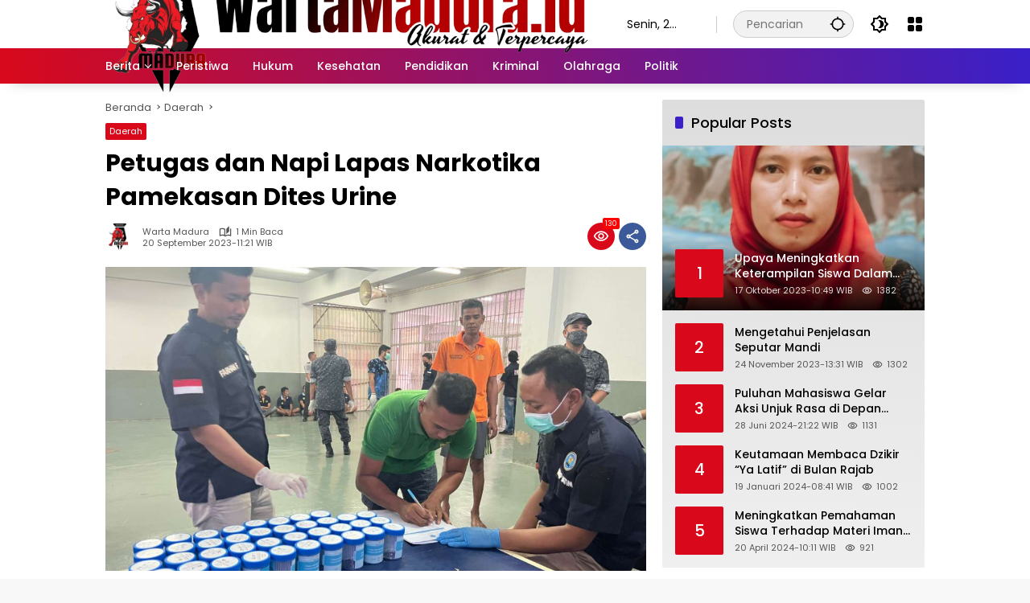

--- FILE ---
content_type: text/html; charset=UTF-8
request_url: https://wartamadura.id/1875/petugas-dan-napi-lapas-narkotika-pamekasan-dites-urine/
body_size: 16430
content:
<!doctype html>
<html lang="id" prefix="og: https://ogp.me/ns#">
<head>
	<meta charset="UTF-8">
	<meta name="viewport" content="width=device-width, initial-scale=1">
	<link rel="profile" href="https://gmpg.org/xfn/11">

	
<!-- Optimasi Mesin Pencari oleh Rank Math PRO - https://rankmath.com/ -->
<title>Petugas dan Napi Lapas Narkotika Pamekasan Dites Urine - Warta Madura</title>
<meta name="description" content="PAMEKASAN, WartaMadura.id - Tim gabungan BNNP Jawa Timur dan BNNK Sumenep melakukan tes urine petugas serta napi Lapas Narkotika Kelas IIA Pamekasan, Selasa"/>
<meta name="robots" content="index, follow, max-snippet:-1, max-video-preview:-1, max-image-preview:large"/>
<link rel="canonical" href="https://wartamadura.id/1875/petugas-dan-napi-lapas-narkotika-pamekasan-dites-urine/" />
<meta property="og:locale" content="id_ID" />
<meta property="og:type" content="article" />
<meta property="og:title" content="Petugas dan Napi Lapas Narkotika Pamekasan Dites Urine - Warta Madura" />
<meta property="og:description" content="PAMEKASAN, WartaMadura.id - Tim gabungan BNNP Jawa Timur dan BNNK Sumenep melakukan tes urine petugas serta napi Lapas Narkotika Kelas IIA Pamekasan, Selasa" />
<meta property="og:url" content="https://wartamadura.id/1875/petugas-dan-napi-lapas-narkotika-pamekasan-dites-urine/" />
<meta property="og:site_name" content="Warta Madura" />
<meta property="article:tag" content="Berita Pamekasan" />
<meta property="article:tag" content="BNNK Sumenep" />
<meta property="article:tag" content="BNNP Jatim" />
<meta property="article:tag" content="Lapas Narkotika Pamekasan" />
<meta property="article:tag" content="Madura" />
<meta property="article:tag" content="Pamekasan" />
<meta property="article:tag" content="Petugas &amp; Napi" />
<meta property="article:tag" content="Tes Urine" />
<meta property="article:tag" content="wartamadura.id" />
<meta property="article:section" content="Daerah" />
<meta property="og:updated_time" content="2023-09-20T11:23:30+07:00" />
<meta property="og:image" content="https://wartamadura.id/wp-content/uploads/2023/09/Compress_20230920_111740_0371.jpg" />
<meta property="og:image:secure_url" content="https://wartamadura.id/wp-content/uploads/2023/09/Compress_20230920_111740_0371.jpg" />
<meta property="og:image:width" content="1280" />
<meta property="og:image:height" content="720" />
<meta property="og:image:alt" content="Petugas dan Napi Lapas Narkotika Pamekasan Dites Urine" />
<meta property="og:image:type" content="image/jpeg" />
<meta property="article:published_time" content="2023-09-20T11:21:56+07:00" />
<meta property="article:modified_time" content="2023-09-20T11:23:30+07:00" />
<meta name="twitter:card" content="summary_large_image" />
<meta name="twitter:title" content="Petugas dan Napi Lapas Narkotika Pamekasan Dites Urine - Warta Madura" />
<meta name="twitter:description" content="PAMEKASAN, WartaMadura.id - Tim gabungan BNNP Jawa Timur dan BNNK Sumenep melakukan tes urine petugas serta napi Lapas Narkotika Kelas IIA Pamekasan, Selasa" />
<meta name="twitter:image" content="https://wartamadura.id/wp-content/uploads/2023/09/Compress_20230920_111740_0371.jpg" />
<meta name="twitter:label1" content="Ditulis oleh" />
<meta name="twitter:data1" content="Warta Madura" />
<meta name="twitter:label2" content="Waktunya membaca" />
<meta name="twitter:data2" content="Kurang dari semenit" />
<script type="application/ld+json" class="rank-math-schema-pro">{"@context":"https://schema.org","@graph":[{"@type":["Organization","Person"],"@id":"https://wartamadura.id/#person","name":"Warta Madura","url":"https://wartamadura.id","logo":{"@type":"ImageObject","@id":"https://wartamadura.id/#logo","url":"https://wartamadura.id/wp-content/uploads/2023/06/ICON-Warta-madura.png","contentUrl":"https://wartamadura.id/wp-content/uploads/2023/06/ICON-Warta-madura.png","caption":"Warta Madura","inLanguage":"id","width":"197","height":"198"},"image":{"@id":"https://wartamadura.id/#logo"}},{"@type":"WebSite","@id":"https://wartamadura.id/#website","url":"https://wartamadura.id","name":"Warta Madura","alternateName":"Wartamadura.id","publisher":{"@id":"https://wartamadura.id/#person"},"inLanguage":"id"},{"@type":"ImageObject","@id":"https://wartamadura.id/wp-content/uploads/2023/09/Compress_20230920_111740_0371.jpg","url":"https://wartamadura.id/wp-content/uploads/2023/09/Compress_20230920_111740_0371.jpg","width":"1280","height":"720","inLanguage":"id"},{"@type":"WebPage","@id":"https://wartamadura.id/1875/petugas-dan-napi-lapas-narkotika-pamekasan-dites-urine/#webpage","url":"https://wartamadura.id/1875/petugas-dan-napi-lapas-narkotika-pamekasan-dites-urine/","name":"Petugas dan Napi Lapas Narkotika Pamekasan Dites Urine - Warta Madura","datePublished":"2023-09-20T11:21:56+07:00","dateModified":"2023-09-20T11:23:30+07:00","isPartOf":{"@id":"https://wartamadura.id/#website"},"primaryImageOfPage":{"@id":"https://wartamadura.id/wp-content/uploads/2023/09/Compress_20230920_111740_0371.jpg"},"inLanguage":"id"},{"@type":"Person","@id":"https://wartamadura.id/author/warta-madura/","name":"Warta Madura","url":"https://wartamadura.id/author/warta-madura/","image":{"@type":"ImageObject","@id":"https://secure.gravatar.com/avatar/868f8c62b58dc9b36331065dc8cb0e5aa9ea2cec48f1b69fd7315e24691de0da?s=96&amp;d=mm&amp;r=g","url":"https://secure.gravatar.com/avatar/868f8c62b58dc9b36331065dc8cb0e5aa9ea2cec48f1b69fd7315e24691de0da?s=96&amp;d=mm&amp;r=g","caption":"Warta Madura","inLanguage":"id"},"sameAs":["https://wartamadura.id"]},{"@type":"NewsArticle","headline":"Petugas dan Napi Lapas Narkotika Pamekasan Dites Urine - Warta Madura","datePublished":"2023-09-20T11:21:56+07:00","dateModified":"2023-09-20T11:23:30+07:00","articleSection":"Daerah","author":{"@id":"https://wartamadura.id/author/warta-madura/","name":"Warta Madura"},"publisher":{"@id":"https://wartamadura.id/#person"},"description":"PAMEKASAN, WartaMadura.id - Tim gabungan BNNP Jawa Timur dan BNNK Sumenep melakukan tes urine petugas serta napi Lapas Narkotika Kelas IIA Pamekasan, Selasa","copyrightYear":"2023","copyrightHolder":{"@id":"https://wartamadura.id/#person"},"name":"Petugas dan Napi Lapas Narkotika Pamekasan Dites Urine - Warta Madura","@id":"https://wartamadura.id/1875/petugas-dan-napi-lapas-narkotika-pamekasan-dites-urine/#richSnippet","isPartOf":{"@id":"https://wartamadura.id/1875/petugas-dan-napi-lapas-narkotika-pamekasan-dites-urine/#webpage"},"image":{"@id":"https://wartamadura.id/wp-content/uploads/2023/09/Compress_20230920_111740_0371.jpg"},"inLanguage":"id","mainEntityOfPage":{"@id":"https://wartamadura.id/1875/petugas-dan-napi-lapas-narkotika-pamekasan-dites-urine/#webpage"}}]}</script>
<!-- /Plugin WordPress Rank Math SEO -->

<link rel='dns-prefetch' href='//www.googletagmanager.com' />
<link rel="alternate" type="application/rss+xml" title="Warta Madura &raquo; Feed" href="https://wartamadura.id/feed/" />
<link rel="alternate" type="application/rss+xml" title="Warta Madura &raquo; Umpan Komentar" href="https://wartamadura.id/comments/feed/" />
<link rel="alternate" title="oEmbed (JSON)" type="application/json+oembed" href="https://wartamadura.id/wp-json/oembed/1.0/embed?url=https%3A%2F%2Fwartamadura.id%2F1875%2Fpetugas-dan-napi-lapas-narkotika-pamekasan-dites-urine%2F" />
<link rel="alternate" title="oEmbed (XML)" type="text/xml+oembed" href="https://wartamadura.id/wp-json/oembed/1.0/embed?url=https%3A%2F%2Fwartamadura.id%2F1875%2Fpetugas-dan-napi-lapas-narkotika-pamekasan-dites-urine%2F&#038;format=xml" />
<style id='wp-img-auto-sizes-contain-inline-css'>
img:is([sizes=auto i],[sizes^="auto," i]){contain-intrinsic-size:3000px 1500px}
/*# sourceURL=wp-img-auto-sizes-contain-inline-css */
</style>
<link rel='stylesheet' id='menu-icons-extra-css' href='https://wartamadura.id/wp-content/plugins/menu-icons/css/extra.min.css?ver=0.13.16' media='all' />
<link rel='stylesheet' id='wpmedia-fonts-css' href='https://wartamadura.id/wp-content/fonts/01cb787139c688a660f2245d4164d472.css?ver=1.1.6' media='all' />
<link rel='stylesheet' id='wpmedia-style-css' href='https://wartamadura.id/wp-content/themes/wpmedia/style.css?ver=1.1.6' media='all' />
<style id='wpmedia-style-inline-css'>
h1,h2,h3,h4,h5,h6,.reltitle,.site-title,.gmr-mainmenu ul > li > a,.gmr-secondmenu-dropdown ul > li > a,.gmr-sidemenu ul li a,.gmr-sidemenu .side-textsocial,.heading-text,.gmr-mobilemenu ul li a,#navigationamp ul li a{font-family:Poppins;font-weight:500;}h1 strong,h2 strong,h3 strong,h4 strong,h5 strong,h6 strong{font-weight:700;}.entry-content-single{font-size:16px;}body{font-family:Poppins;--font-reguler:400;--font-bold:700;--background-color:#f8f8f8;--main-color:#000000;--widget-title:#000000;--link-color-body:#000000;--hoverlink-color-body:#d9091b;--border-color:#cccccc;--button-bgcolor:#3920c9;--button-color:#ffffff;--header-bgcolor:#ffffff;--topnav-color:#000000;--topnav-link-color:#000000;--topnav-linkhover-color:#d9091b;--mainmenu-color:#ffffff;--mainmenu-hovercolor:#f1c40f;--content-bgcolor:#ffffff;--content-greycolor:#555555;--greybody-bgcolor:#eeeeee;--footer-bgcolor:#ffffff;--footer-color:#666666;--footer-linkcolor:#212121;--footer-hover-linkcolor:#d9091b;}body,body.dark-theme{--scheme-color:#d9091b;--secondscheme-color:#3920c9;}/* Generate Using Cache */
/*# sourceURL=wpmedia-style-inline-css */
</style>
<link rel="https://api.w.org/" href="https://wartamadura.id/wp-json/" /><link rel="alternate" title="JSON" type="application/json" href="https://wartamadura.id/wp-json/wp/v2/posts/1875" /><link rel="EditURI" type="application/rsd+xml" title="RSD" href="https://wartamadura.id/xmlrpc.php?rsd" />
<meta name="generator" content="WordPress 6.9" />
<link rel='shortlink' href='https://wartamadura.id/?p=1875' />
<meta name="generator" content="Site Kit by Google 1.147.0" /><link rel="icon" href="https://wartamadura.id/wp-content/uploads/2025/02/cropped-IMG-20240505-WA0069-32x32.jpg" sizes="32x32" />
<link rel="icon" href="https://wartamadura.id/wp-content/uploads/2025/02/cropped-IMG-20240505-WA0069-192x192.jpg" sizes="192x192" />
<link rel="apple-touch-icon" href="https://wartamadura.id/wp-content/uploads/2025/02/cropped-IMG-20240505-WA0069-180x180.jpg" />
<meta name="msapplication-TileImage" content="https://wartamadura.id/wp-content/uploads/2025/02/cropped-IMG-20240505-WA0069-270x270.jpg" />
<style id='global-styles-inline-css'>
:root{--wp--preset--aspect-ratio--square: 1;--wp--preset--aspect-ratio--4-3: 4/3;--wp--preset--aspect-ratio--3-4: 3/4;--wp--preset--aspect-ratio--3-2: 3/2;--wp--preset--aspect-ratio--2-3: 2/3;--wp--preset--aspect-ratio--16-9: 16/9;--wp--preset--aspect-ratio--9-16: 9/16;--wp--preset--color--black: #000000;--wp--preset--color--cyan-bluish-gray: #abb8c3;--wp--preset--color--white: #ffffff;--wp--preset--color--pale-pink: #f78da7;--wp--preset--color--vivid-red: #cf2e2e;--wp--preset--color--luminous-vivid-orange: #ff6900;--wp--preset--color--luminous-vivid-amber: #fcb900;--wp--preset--color--light-green-cyan: #7bdcb5;--wp--preset--color--vivid-green-cyan: #00d084;--wp--preset--color--pale-cyan-blue: #8ed1fc;--wp--preset--color--vivid-cyan-blue: #0693e3;--wp--preset--color--vivid-purple: #9b51e0;--wp--preset--gradient--vivid-cyan-blue-to-vivid-purple: linear-gradient(135deg,rgb(6,147,227) 0%,rgb(155,81,224) 100%);--wp--preset--gradient--light-green-cyan-to-vivid-green-cyan: linear-gradient(135deg,rgb(122,220,180) 0%,rgb(0,208,130) 100%);--wp--preset--gradient--luminous-vivid-amber-to-luminous-vivid-orange: linear-gradient(135deg,rgb(252,185,0) 0%,rgb(255,105,0) 100%);--wp--preset--gradient--luminous-vivid-orange-to-vivid-red: linear-gradient(135deg,rgb(255,105,0) 0%,rgb(207,46,46) 100%);--wp--preset--gradient--very-light-gray-to-cyan-bluish-gray: linear-gradient(135deg,rgb(238,238,238) 0%,rgb(169,184,195) 100%);--wp--preset--gradient--cool-to-warm-spectrum: linear-gradient(135deg,rgb(74,234,220) 0%,rgb(151,120,209) 20%,rgb(207,42,186) 40%,rgb(238,44,130) 60%,rgb(251,105,98) 80%,rgb(254,248,76) 100%);--wp--preset--gradient--blush-light-purple: linear-gradient(135deg,rgb(255,206,236) 0%,rgb(152,150,240) 100%);--wp--preset--gradient--blush-bordeaux: linear-gradient(135deg,rgb(254,205,165) 0%,rgb(254,45,45) 50%,rgb(107,0,62) 100%);--wp--preset--gradient--luminous-dusk: linear-gradient(135deg,rgb(255,203,112) 0%,rgb(199,81,192) 50%,rgb(65,88,208) 100%);--wp--preset--gradient--pale-ocean: linear-gradient(135deg,rgb(255,245,203) 0%,rgb(182,227,212) 50%,rgb(51,167,181) 100%);--wp--preset--gradient--electric-grass: linear-gradient(135deg,rgb(202,248,128) 0%,rgb(113,206,126) 100%);--wp--preset--gradient--midnight: linear-gradient(135deg,rgb(2,3,129) 0%,rgb(40,116,252) 100%);--wp--preset--font-size--small: 13px;--wp--preset--font-size--medium: 20px;--wp--preset--font-size--large: 36px;--wp--preset--font-size--x-large: 42px;--wp--preset--spacing--20: 0.44rem;--wp--preset--spacing--30: 0.67rem;--wp--preset--spacing--40: 1rem;--wp--preset--spacing--50: 1.5rem;--wp--preset--spacing--60: 2.25rem;--wp--preset--spacing--70: 3.38rem;--wp--preset--spacing--80: 5.06rem;--wp--preset--shadow--natural: 6px 6px 9px rgba(0, 0, 0, 0.2);--wp--preset--shadow--deep: 12px 12px 50px rgba(0, 0, 0, 0.4);--wp--preset--shadow--sharp: 6px 6px 0px rgba(0, 0, 0, 0.2);--wp--preset--shadow--outlined: 6px 6px 0px -3px rgb(255, 255, 255), 6px 6px rgb(0, 0, 0);--wp--preset--shadow--crisp: 6px 6px 0px rgb(0, 0, 0);}:where(.is-layout-flex){gap: 0.5em;}:where(.is-layout-grid){gap: 0.5em;}body .is-layout-flex{display: flex;}.is-layout-flex{flex-wrap: wrap;align-items: center;}.is-layout-flex > :is(*, div){margin: 0;}body .is-layout-grid{display: grid;}.is-layout-grid > :is(*, div){margin: 0;}:where(.wp-block-columns.is-layout-flex){gap: 2em;}:where(.wp-block-columns.is-layout-grid){gap: 2em;}:where(.wp-block-post-template.is-layout-flex){gap: 1.25em;}:where(.wp-block-post-template.is-layout-grid){gap: 1.25em;}.has-black-color{color: var(--wp--preset--color--black) !important;}.has-cyan-bluish-gray-color{color: var(--wp--preset--color--cyan-bluish-gray) !important;}.has-white-color{color: var(--wp--preset--color--white) !important;}.has-pale-pink-color{color: var(--wp--preset--color--pale-pink) !important;}.has-vivid-red-color{color: var(--wp--preset--color--vivid-red) !important;}.has-luminous-vivid-orange-color{color: var(--wp--preset--color--luminous-vivid-orange) !important;}.has-luminous-vivid-amber-color{color: var(--wp--preset--color--luminous-vivid-amber) !important;}.has-light-green-cyan-color{color: var(--wp--preset--color--light-green-cyan) !important;}.has-vivid-green-cyan-color{color: var(--wp--preset--color--vivid-green-cyan) !important;}.has-pale-cyan-blue-color{color: var(--wp--preset--color--pale-cyan-blue) !important;}.has-vivid-cyan-blue-color{color: var(--wp--preset--color--vivid-cyan-blue) !important;}.has-vivid-purple-color{color: var(--wp--preset--color--vivid-purple) !important;}.has-black-background-color{background-color: var(--wp--preset--color--black) !important;}.has-cyan-bluish-gray-background-color{background-color: var(--wp--preset--color--cyan-bluish-gray) !important;}.has-white-background-color{background-color: var(--wp--preset--color--white) !important;}.has-pale-pink-background-color{background-color: var(--wp--preset--color--pale-pink) !important;}.has-vivid-red-background-color{background-color: var(--wp--preset--color--vivid-red) !important;}.has-luminous-vivid-orange-background-color{background-color: var(--wp--preset--color--luminous-vivid-orange) !important;}.has-luminous-vivid-amber-background-color{background-color: var(--wp--preset--color--luminous-vivid-amber) !important;}.has-light-green-cyan-background-color{background-color: var(--wp--preset--color--light-green-cyan) !important;}.has-vivid-green-cyan-background-color{background-color: var(--wp--preset--color--vivid-green-cyan) !important;}.has-pale-cyan-blue-background-color{background-color: var(--wp--preset--color--pale-cyan-blue) !important;}.has-vivid-cyan-blue-background-color{background-color: var(--wp--preset--color--vivid-cyan-blue) !important;}.has-vivid-purple-background-color{background-color: var(--wp--preset--color--vivid-purple) !important;}.has-black-border-color{border-color: var(--wp--preset--color--black) !important;}.has-cyan-bluish-gray-border-color{border-color: var(--wp--preset--color--cyan-bluish-gray) !important;}.has-white-border-color{border-color: var(--wp--preset--color--white) !important;}.has-pale-pink-border-color{border-color: var(--wp--preset--color--pale-pink) !important;}.has-vivid-red-border-color{border-color: var(--wp--preset--color--vivid-red) !important;}.has-luminous-vivid-orange-border-color{border-color: var(--wp--preset--color--luminous-vivid-orange) !important;}.has-luminous-vivid-amber-border-color{border-color: var(--wp--preset--color--luminous-vivid-amber) !important;}.has-light-green-cyan-border-color{border-color: var(--wp--preset--color--light-green-cyan) !important;}.has-vivid-green-cyan-border-color{border-color: var(--wp--preset--color--vivid-green-cyan) !important;}.has-pale-cyan-blue-border-color{border-color: var(--wp--preset--color--pale-cyan-blue) !important;}.has-vivid-cyan-blue-border-color{border-color: var(--wp--preset--color--vivid-cyan-blue) !important;}.has-vivid-purple-border-color{border-color: var(--wp--preset--color--vivid-purple) !important;}.has-vivid-cyan-blue-to-vivid-purple-gradient-background{background: var(--wp--preset--gradient--vivid-cyan-blue-to-vivid-purple) !important;}.has-light-green-cyan-to-vivid-green-cyan-gradient-background{background: var(--wp--preset--gradient--light-green-cyan-to-vivid-green-cyan) !important;}.has-luminous-vivid-amber-to-luminous-vivid-orange-gradient-background{background: var(--wp--preset--gradient--luminous-vivid-amber-to-luminous-vivid-orange) !important;}.has-luminous-vivid-orange-to-vivid-red-gradient-background{background: var(--wp--preset--gradient--luminous-vivid-orange-to-vivid-red) !important;}.has-very-light-gray-to-cyan-bluish-gray-gradient-background{background: var(--wp--preset--gradient--very-light-gray-to-cyan-bluish-gray) !important;}.has-cool-to-warm-spectrum-gradient-background{background: var(--wp--preset--gradient--cool-to-warm-spectrum) !important;}.has-blush-light-purple-gradient-background{background: var(--wp--preset--gradient--blush-light-purple) !important;}.has-blush-bordeaux-gradient-background{background: var(--wp--preset--gradient--blush-bordeaux) !important;}.has-luminous-dusk-gradient-background{background: var(--wp--preset--gradient--luminous-dusk) !important;}.has-pale-ocean-gradient-background{background: var(--wp--preset--gradient--pale-ocean) !important;}.has-electric-grass-gradient-background{background: var(--wp--preset--gradient--electric-grass) !important;}.has-midnight-gradient-background{background: var(--wp--preset--gradient--midnight) !important;}.has-small-font-size{font-size: var(--wp--preset--font-size--small) !important;}.has-medium-font-size{font-size: var(--wp--preset--font-size--medium) !important;}.has-large-font-size{font-size: var(--wp--preset--font-size--large) !important;}.has-x-large-font-size{font-size: var(--wp--preset--font-size--x-large) !important;}
/*# sourceURL=global-styles-inline-css */
</style>
<style id='wpmedia-popular-1-inline-css'>
#wpmedia-popular-1 {padding: 16px;background:linear-gradient(1deg,var(--widget-color1, #efefef) 0%, var(--widget-color2, #dddddd) 100%);}#wpmedia-popular-1 .big-thumb {margin: 0 -16px;border-radius: 0 !important;}
/*# sourceURL=wpmedia-popular-1-inline-css */
</style>
</head>

<body class="wp-singular post-template-default single single-post postid-1875 single-format-standard wp-custom-logo wp-embed-responsive wp-theme-wpmedia idtheme kentooz">
	<a class="skip-link screen-reader-text" href="#primary">Langsung ke konten</a>
		<div id="page" class="site">
		<div id="topnavwrap" class="gmr-topnavwrap clearfix">
			<div class="container">
				<header id="masthead" class="list-flex site-header">
					<div class="row-flex gmr-navleft">
						<div class="site-branding">
							<div class="gmr-logo"><a class="custom-logo-link" href="https://wartamadura.id/" title="Warta Madura" rel="home"><img class="custom-logo" src="https://wartamadura.id/wp-content/uploads/2023/06/ei_1687038588369-removebg-preview.png" width="866" height="288" alt="Warta Madura" loading="lazy" /></a></div>						</div><!-- .site-branding -->
					</div>

					<div class="row-flex gmr-navright">
						<span class="gmr-top-date" data-lang="id"></span><div class="gmr-search desktop-only">
				<form method="get" class="gmr-searchform searchform" action="https://wartamadura.id/">
					<input type="text" name="s" id="s" placeholder="Pencarian" />
					<input type="hidden" name="post_type[]" value="post" />
					<button type="submit" role="button" class="gmr-search-submit gmr-search-icon" aria-label="Kirim">
						<svg xmlns="http://www.w3.org/2000/svg" height="24px" viewBox="0 0 24 24" width="24px" fill="currentColor"><path d="M0 0h24v24H0V0z" fill="none"/><path d="M20.94 11c-.46-4.17-3.77-7.48-7.94-7.94V1h-2v2.06C6.83 3.52 3.52 6.83 3.06 11H1v2h2.06c.46 4.17 3.77 7.48 7.94 7.94V23h2v-2.06c4.17-.46 7.48-3.77 7.94-7.94H23v-2h-2.06zM12 19c-3.87 0-7-3.13-7-7s3.13-7 7-7 7 3.13 7 7-3.13 7-7 7z"/></svg>
					</button>
				</form>
			</div><button role="button" class="darkmode-button topnav-button" aria-label="Mode Gelap"><svg xmlns="http://www.w3.org/2000/svg" height="24px" viewBox="0 0 24 24" width="24px" fill="currentColor"><path d="M0 0h24v24H0V0z" fill="none"/><path d="M20 8.69V4h-4.69L12 .69 8.69 4H4v4.69L.69 12 4 15.31V20h4.69L12 23.31 15.31 20H20v-4.69L23.31 12 20 8.69zm-2 5.79V18h-3.52L12 20.48 9.52 18H6v-3.52L3.52 12 6 9.52V6h3.52L12 3.52 14.48 6H18v3.52L20.48 12 18 14.48zM12.29 7c-.74 0-1.45.17-2.08.46 1.72.79 2.92 2.53 2.92 4.54s-1.2 3.75-2.92 4.54c.63.29 1.34.46 2.08.46 2.76 0 5-2.24 5-5s-2.24-5-5-5z"/></svg></button><div class="gmr-menugrid-btn gmrclick-container"><button id="menugrid-button" class="topnav-button gmrbtnclick" aria-label="Buka Menu"><svg xmlns="http://www.w3.org/2000/svg" enable-background="new 0 0 24 24" height="24px" viewBox="0 0 24 24" width="24px" fill="currentColor"><g><rect fill="none" height="24" width="24"/></g><g><g><path d="M5,11h4c1.1,0,2-0.9,2-2V5c0-1.1-0.9-2-2-2H5C3.9,3,3,3.9,3,5v4C3,10.1,3.9,11,5,11z"/><path d="M5,21h4c1.1,0,2-0.9,2-2v-4c0-1.1-0.9-2-2-2H5c-1.1,0-2,0.9-2,2v4C3,20.1,3.9,21,5,21z"/><path d="M13,5v4c0,1.1,0.9,2,2,2h4c1.1,0,2-0.9,2-2V5c0-1.1-0.9-2-2-2h-4C13.9,3,13,3.9,13,5z"/><path d="M15,21h4c1.1,0,2-0.9,2-2v-4c0-1.1-0.9-2-2-2h-4c-1.1,0-2,0.9-2,2v4C13,20.1,13.9,21,15,21z"/></g></g></svg></button><div id="dropdown-container" class="gmr-secondmenu-dropdown gmr-dropdown col-2"><ul id="secondary-menu" class="menu"><li id="menu-item-78" class="menu-item menu-item-type-taxonomy menu-item-object-post_tag menu-item-78"><a href="https://wartamadura.id/tag/manfaat-buah/">Manfaat Buah</a></li>
<li id="menu-item-79" class="menu-item menu-item-type-taxonomy menu-item-object-post_tag menu-item-79"><a href="https://wartamadura.id/tag/berita-otomotif/">Berita Otomotif</a></li>
<li id="menu-item-80" class="menu-item menu-item-type-taxonomy menu-item-object-post_tag menu-item-80"><a href="https://wartamadura.id/tag/berita-teknologi/">Berita Teknologi</a></li>
<li id="menu-item-81" class="menu-item menu-item-type-taxonomy menu-item-object-post_tag menu-item-81"><a href="https://wartamadura.id/tag/berita-internasional/">Berita Internasional</a></li>
<li id="menu-item-82" class="menu-item menu-item-type-taxonomy menu-item-object-post_tag menu-item-82"><a href="https://wartamadura.id/tag/nissan/">Nissan</a></li>
<li id="menu-item-83" class="menu-item menu-item-type-taxonomy menu-item-object-post_tag menu-item-83"><a href="https://wartamadura.id/tag/mitsubishi/">Mitsubishi</a></li>
<li id="menu-item-84" class="menu-item menu-item-type-taxonomy menu-item-object-post_tag menu-item-84"><a href="https://wartamadura.id/tag/rusia/">Rusia</a></li>
<li id="menu-item-85" class="menu-item menu-item-type-taxonomy menu-item-object-post_tag menu-item-85"><a href="https://wartamadura.id/tag/ukraina/">Ukraina</a></li>
</ul></div></div><button id="gmr-responsive-menu" role="button" class="mobile-only" aria-label="Menu" data-target="#gmr-sidemenu-id" data-toggle="onoffcanvas" aria-expanded="false" rel="nofollow"><svg xmlns="http://www.w3.org/2000/svg" width="24" height="24" viewBox="0 0 24 24"><path fill="currentColor" d="m19.31 18.9l3.08 3.1L21 23.39l-3.12-3.07c-.69.43-1.51.68-2.38.68c-2.5 0-4.5-2-4.5-4.5s2-4.5 4.5-4.5s4.5 2 4.5 4.5c0 .88-.25 1.71-.69 2.4m-3.81.1a2.5 2.5 0 0 0 0-5a2.5 2.5 0 0 0 0 5M21 4v2H3V4h18M3 16v-2h6v2H3m0-5V9h18v2h-2.03c-1.01-.63-2.2-1-3.47-1s-2.46.37-3.47 1H3Z"/></svg></button>					</div>
				</header>
			</div><!-- .container -->
			<nav id="main-nav" class="main-navigation gmr-mainmenu">
				<div class="container">
					<ul id="primary-menu" class="menu"><li id="menu-item-1072" class="menu-item menu-item-type-taxonomy menu-item-object-category menu-item-has-children menu-item-1072"><a href="https://wartamadura.id/category/berita/"><span>Berita</span></a>
<ul class="sub-menu">
	<li id="menu-item-1066" class="menu-item menu-item-type-taxonomy menu-item-object-category menu-item-1066"><a href="https://wartamadura.id/category/nasional/"><span>Nasional</span></a></li>
	<li id="menu-item-1060" class="menu-item menu-item-type-taxonomy menu-item-object-category current-post-ancestor current-menu-parent current-post-parent menu-item-1060"><a href="https://wartamadura.id/category/daerah/"><span>Daerah</span></a></li>
	<li id="menu-item-1062" class="menu-item menu-item-type-taxonomy menu-item-object-category menu-item-1062"><a href="https://wartamadura.id/category/internasional/"><span>Internasional</span></a></li>
</ul>
</li>
<li id="menu-item-1069" class="menu-item menu-item-type-taxonomy menu-item-object-category menu-item-1069"><a href="https://wartamadura.id/category/peristiwa/"><span>Peristiwa</span></a></li>
<li id="menu-item-1061" class="menu-item menu-item-type-taxonomy menu-item-object-category menu-item-1061"><a href="https://wartamadura.id/category/hukum/"><span>Hukum</span></a></li>
<li id="menu-item-1063" class="menu-item menu-item-type-taxonomy menu-item-object-category menu-item-1063"><a href="https://wartamadura.id/category/kesehatan/"><span>Kesehatan</span></a></li>
<li id="menu-item-1068" class="menu-item menu-item-type-taxonomy menu-item-object-category menu-item-1068"><a href="https://wartamadura.id/category/pendidikan/"><span>Pendidikan</span></a></li>
<li id="menu-item-1064" class="menu-item menu-item-type-taxonomy menu-item-object-category menu-item-1064"><a href="https://wartamadura.id/category/kriminal/" data-desciption="Berita Warta Madura tentang kriminal"><span>Kriminal</span></a></li>
<li id="menu-item-1067" class="menu-item menu-item-type-taxonomy menu-item-object-category menu-item-1067"><a href="https://wartamadura.id/category/olahraga/"><span>Olahraga</span></a></li>
<li id="menu-item-1070" class="menu-item menu-item-type-taxonomy menu-item-object-category menu-item-1070"><a href="https://wartamadura.id/category/politik/"><span>Politik</span></a></li>
</ul>				</div>
			</nav><!-- #main-nav -->
		</div><!-- #topnavwrap -->

				
		
		
		<div id="content" class="gmr-content">
			<div class="container">
				<div class="row">
<main id="primary" class="site-main col-md-8">
	
<article id="post-1875" class="post type-post hentry content-single">
				<div class="breadcrumbs" itemscope itemtype="https://schema.org/BreadcrumbList">
																						<span class="first-cl" itemprop="itemListElement" itemscope itemtype="https://schema.org/ListItem">
								<a itemscope itemtype="https://schema.org/WebPage" itemprop="item" itemid="https://wartamadura.id/" href="https://wartamadura.id/"><span itemprop="name">Beranda</span></a>
								<span itemprop="position" content="1"></span>
							</span>
												<span class="separator"></span>
																											<span class="0-cl" itemprop="itemListElement" itemscope itemtype="http://schema.org/ListItem">
								<a itemscope itemtype="https://schema.org/WebPage" itemprop="item" itemid="https://wartamadura.id/category/daerah/" href="https://wartamadura.id/category/daerah/"><span itemprop="name">Daerah</span></a>
								<span itemprop="position" content="2"></span>
							</span>
												<span class="separator"></span>
																				<span class="last-cl" itemscope itemtype="https://schema.org/ListItem">
						<span itemprop="name">Petugas dan Napi Lapas Narkotika Pamekasan Dites Urine</span>
						<span itemprop="position" content="3"></span>
						</span>
												</div>
				<header class="entry-header entry-header-single">
		<span class="cat-links-content"><a href="https://wartamadura.id/category/daerah/" title="Lihat semua posts di Daerah">Daerah</a></span><h1 class="entry-title"><strong>Petugas dan Napi Lapas Narkotika Pamekasan Dites Urine</strong></h1><div class="list-flex clearfix"><div class="gmr-gravatar-metasingle"><a class="url" href="https://wartamadura.id/author/warta-madura/" title="Permalink ke: Warta Madura"><img alt='' src='https://secure.gravatar.com/avatar/868f8c62b58dc9b36331065dc8cb0e5aa9ea2cec48f1b69fd7315e24691de0da?s=40&#038;d=mm&#038;r=g' srcset='https://secure.gravatar.com/avatar/868f8c62b58dc9b36331065dc8cb0e5aa9ea2cec48f1b69fd7315e24691de0da?s=80&#038;d=mm&#038;r=g 2x' class='avatar avatar-40 photo img-cicle' height='40' width='40' decoding='async'/></a></div><div class="gmr-content-metasingle"><div class="meta-content"><span class="author vcard"><a class="url fn n" href="https://wartamadura.id/author/warta-madura/" title="Warta Madura">Warta Madura</a></span><span class="count-text"><svg xmlns="http://www.w3.org/2000/svg" enable-background="new 0 0 24 24" height="24px" viewBox="0 0 24 24" width="24px" fill="currentColor"><g><rect fill="none" height="24" width="24" x="0"/></g><g><path d="M22.47,5.2C22,4.96,21.51,4.76,21,4.59v12.03C19.86,16.21,18.69,16,17.5,16c-1.9,0-3.78,0.54-5.5,1.58V5.48 C10.38,4.55,8.51,4,6.5,4C4.71,4,3.02,4.44,1.53,5.2C1.2,5.36,1,5.71,1,6.08v12.08c0,0.58,0.47,0.99,1,0.99 c0.16,0,0.32-0.04,0.48-0.12C3.69,18.4,5.05,18,6.5,18c2.07,0,3.98,0.82,5.5,2c1.52-1.18,3.43-2,5.5-2c1.45,0,2.81,0.4,4.02,1.04 c0.16,0.08,0.32,0.12,0.48,0.12c0.52,0,1-0.41,1-0.99V6.08C23,5.71,22.8,5.36,22.47,5.2z M10,16.62C8.86,16.21,7.69,16,6.5,16 c-1.19,0-2.36,0.21-3.5,0.62V6.71C4.11,6.24,5.28,6,6.5,6C7.7,6,8.89,6.25,10,6.72V16.62z M19,0.5l-5,5V15l5-4.5V0.5z"/></g></svg><span class="in-count-text">1 min baca</span></span></div><div class="meta-content"><span class="posted-on"><time class="entry-date published" datetime="2023-09-20T11:21:56+07:00">20 September 2023-11:21 WIB</time><time class="updated" datetime="2023-09-20T11:23:30+07:00">20 September 2023-11:23 WIB</time></span></div></div><div class="gmr-content-share list-right"><div class="gmr-iconnotif"><div class="gmr-iconnotif-wrap"><svg xmlns="http://www.w3.org/2000/svg" height="24px" viewBox="0 0 24 24" width="24px" fill="currentColor"><path d="M0 0h24v24H0V0z" fill="none"/><path d="M12 6c3.79 0 7.17 2.13 8.82 5.5C19.17 14.87 15.79 17 12 17s-7.17-2.13-8.82-5.5C4.83 8.13 8.21 6 12 6m0-2C7 4 2.73 7.11 1 11.5 2.73 15.89 7 19 12 19s9.27-3.11 11-7.5C21.27 7.11 17 4 12 4zm0 5c1.38 0 2.5 1.12 2.5 2.5S13.38 14 12 14s-2.5-1.12-2.5-2.5S10.62 9 12 9m0-2c-2.48 0-4.5 2.02-4.5 4.5S9.52 16 12 16s4.5-2.02 4.5-4.5S14.48 7 12 7z"/></svg><span class="notif-number">130</span></div></div><button id="share-modal" data-modal="gmr-popupwrap" aria-label="Bagikan"><svg xmlns="http://www.w3.org/2000/svg" height="24px" viewBox="0 0 24 24" width="24px" fill="currentColor"><path d="M0 0h24v24H0V0z" fill="none"/><path d="M18 16.08c-.76 0-1.44.3-1.96.77L8.91 12.7c.05-.23.09-.46.09-.7s-.04-.47-.09-.7l7.05-4.11c.54.5 1.25.81 2.04.81 1.66 0 3-1.34 3-3s-1.34-3-3-3-3 1.34-3 3c0 .24.04.47.09.7L8.04 9.81C7.5 9.31 6.79 9 6 9c-1.66 0-3 1.34-3 3s1.34 3 3 3c.79 0 1.5-.31 2.04-.81l7.12 4.16c-.05.21-.08.43-.08.65 0 1.61 1.31 2.92 2.92 2.92s2.92-1.31 2.92-2.92c0-1.61-1.31-2.92-2.92-2.92zM18 4c.55 0 1 .45 1 1s-.45 1-1 1-1-.45-1-1 .45-1 1-1zM6 13c-.55 0-1-.45-1-1s.45-1 1-1 1 .45 1 1-.45 1-1 1zm12 7.02c-.55 0-1-.45-1-1s.45-1 1-1 1 .45 1 1-.45 1-1 1z"/></svg></button><div id="gmr-popupwrap" class="gmr-share-popup"><div class="gmr-modalbg close-modal"></div><div class="gmr-in-popup clearfix"><span class="idt-xclose close-modal">&times;</span><h4 class="main-textshare">Petugas dan Napi Lapas Narkotika Pamekasan Dites Urine</h4><div class="content-share"><div class="second-textshare">Sebarkan artikel ini</div><ul class="gmr-socialicon-share"><li class="facebook"><a href="https://www.facebook.com/sharer/sharer.php?u=https%3A%2F%2Fwartamadura.id%2F1875%2Fpetugas-dan-napi-lapas-narkotika-pamekasan-dites-urine%2F" target="_blank" rel="nofollow" data-title="Facebook" title="Facebook"><svg xmlns="http://www.w3.org/2000/svg" width="0.63em" height="1em" viewBox="0 0 320 512"><path fill="currentColor" d="m279.14 288l14.22-92.66h-88.91v-60.13c0-25.35 12.42-50.06 52.24-50.06h40.42V6.26S260.43 0 225.36 0c-73.22 0-121.08 44.38-121.08 124.72v70.62H22.89V288h81.39v224h100.17V288z"/></svg></a></li><li class="twitter"><a href="https://twitter.com/intent/tweet?url=https%3A%2F%2Fwartamadura.id%2F1875%2Fpetugas-dan-napi-lapas-narkotika-pamekasan-dites-urine%2F&amp;text=Petugas%20dan%20Napi%20Lapas%20Narkotika%20Pamekasan%20Dites%20Urine" target="_blank" rel="nofollow" data-title="Twitter" title="Twitter"><svg xmlns="http://www.w3.org/2000/svg" width="24" height="24" viewBox="0 0 24 24"><path fill="currentColor" d="M18.205 2.25h3.308l-7.227 8.26l8.502 11.24H16.13l-5.214-6.817L4.95 21.75H1.64l7.73-8.835L1.215 2.25H8.04l4.713 6.231l5.45-6.231Zm-1.161 17.52h1.833L7.045 4.126H5.078L17.044 19.77Z"/></svg></a></li><li class="telegram"><a href="https://t.me/share/url?url=https%3A%2F%2Fwartamadura.id%2F1875%2Fpetugas-dan-napi-lapas-narkotika-pamekasan-dites-urine%2F&amp;text=Petugas%20dan%20Napi%20Lapas%20Narkotika%20Pamekasan%20Dites%20Urine" target="_blank" rel="nofollow" data-title="Telegram" title="Telegram"><svg xmlns="http://www.w3.org/2000/svg" width="0.88em" height="1em" viewBox="0 0 448 512"><path fill="currentColor" d="m446.7 98.6l-67.6 318.8c-5.1 22.5-18.4 28.1-37.3 17.5l-103-75.9l-49.7 47.8c-5.5 5.5-10.1 10.1-20.7 10.1l7.4-104.9l190.9-172.5c8.3-7.4-1.8-11.5-12.9-4.1L117.8 284L16.2 252.2c-22.1-6.9-22.5-22.1 4.6-32.7L418.2 66.4c18.4-6.9 34.5 4.1 28.5 32.2z"/></svg></a></li><li class="pinterest"><a href="https://pinterest.com/pin/create/button/?url=https%3A%2F%2Fwartamadura.id%2F1875%2Fpetugas-dan-napi-lapas-narkotika-pamekasan-dites-urine%2F&amp;desciption=Petugas%20dan%20Napi%20Lapas%20Narkotika%20Pamekasan%20Dites%20Urine&amp;media=https%3A%2F%2Fwartamadura.id%2Fwp-content%2Fuploads%2F2023%2F09%2FCompress_20230920_111740_0371.jpg" target="_blank" rel="nofollow" data-title="Pin" title="Pin"><svg xmlns="http://www.w3.org/2000/svg" width="24" height="24" viewBox="-4.5 -2 24 24"><path fill="currentColor" d="M6.17 13.097c-.506 2.726-1.122 5.34-2.95 6.705c-.563-4.12.829-7.215 1.475-10.5c-1.102-1.91.133-5.755 2.457-4.808c2.86 1.166-2.477 7.102 1.106 7.844c3.741.774 5.269-6.683 2.949-9.109C7.855-.272 1.45 3.15 2.238 8.163c.192 1.226 1.421 1.598.491 3.29C.584 10.962-.056 9.22.027 6.897C.159 3.097 3.344.435 6.538.067c4.04-.466 7.831 1.527 8.354 5.44c.59 4.416-1.823 9.2-6.142 8.855c-1.171-.093-1.663-.69-2.58-1.265z"/></svg></a></li><li class="whatsapp"><a href="https://api.whatsapp.com/send?text=Petugas%20dan%20Napi%20Lapas%20Narkotika%20Pamekasan%20Dites%20Urine https%3A%2F%2Fwartamadura.id%2F1875%2Fpetugas-dan-napi-lapas-narkotika-pamekasan-dites-urine%2F" target="_blank" rel="nofollow" data-title="WhatsApp" title="WhatsApp"><svg xmlns="http://www.w3.org/2000/svg" width="0.88em" height="1em" viewBox="0 0 448 512"><path fill="currentColor" d="M380.9 97.1C339 55.1 283.2 32 223.9 32c-122.4 0-222 99.6-222 222c0 39.1 10.2 77.3 29.6 111L0 480l117.7-30.9c32.4 17.7 68.9 27 106.1 27h.1c122.3 0 224.1-99.6 224.1-222c0-59.3-25.2-115-67.1-157zm-157 341.6c-33.2 0-65.7-8.9-94-25.7l-6.7-4l-69.8 18.3L72 359.2l-4.4-7c-18.5-29.4-28.2-63.3-28.2-98.2c0-101.7 82.8-184.5 184.6-184.5c49.3 0 95.6 19.2 130.4 54.1c34.8 34.9 56.2 81.2 56.1 130.5c0 101.8-84.9 184.6-186.6 184.6zm101.2-138.2c-5.5-2.8-32.8-16.2-37.9-18c-5.1-1.9-8.8-2.8-12.5 2.8c-3.7 5.6-14.3 18-17.6 21.8c-3.2 3.7-6.5 4.2-12 1.4c-32.6-16.3-54-29.1-75.5-66c-5.7-9.8 5.7-9.1 16.3-30.3c1.8-3.7.9-6.9-.5-9.7c-1.4-2.8-12.5-30.1-17.1-41.2c-4.5-10.8-9.1-9.3-12.5-9.5c-3.2-.2-6.9-.2-10.6-.2c-3.7 0-9.7 1.4-14.8 6.9c-5.1 5.6-19.4 19-19.4 46.3c0 27.3 19.9 53.7 22.6 57.4c2.8 3.7 39.1 59.7 94.8 83.8c35.2 15.2 49 16.5 66.6 13.9c10.7-1.6 32.8-13.4 37.4-26.4c4.6-13 4.6-24.1 3.2-26.4c-1.3-2.5-5-3.9-10.5-6.6z"/></svg></a></li></ul></div></div></div></div></div>	</header><!-- .entry-header -->
				<figure class="post-thumbnail gmr-thumbnail-single">
				<img width="1280" height="720" src="https://wartamadura.id/wp-content/uploads/2023/09/Compress_20230920_111740_0371.jpg" class="attachment-post-thumbnail size-post-thumbnail wp-post-image" alt="" decoding="async" fetchpriority="high" srcset="https://wartamadura.id/wp-content/uploads/2023/09/Compress_20230920_111740_0371.jpg 1280w, https://wartamadura.id/wp-content/uploads/2023/09/Compress_20230920_111740_0371-300x169.jpg 300w, https://wartamadura.id/wp-content/uploads/2023/09/Compress_20230920_111740_0371-1024x576.jpg 1024w, https://wartamadura.id/wp-content/uploads/2023/09/Compress_20230920_111740_0371-768x432.jpg 768w, https://wartamadura.id/wp-content/uploads/2023/09/Compress_20230920_111740_0371-390x220.jpg 390w" sizes="(max-width: 1280px) 100vw, 1280px" />									<figcaption class="wp-caption-text">Caption: Napi Lapas Narkotika Pamekasan saat dites urine. </figcaption>
							</figure>
			
	<div class="single-wrap">
		<div class="entry-content entry-content-single clearfix">
			<p>PAMEKASAN, WartaMadura.id &#8211; Tim gabungan BNNP Jawa Timur dan BNNK Sumenep melakukan tes urine petugas serta napi Lapas Narkotika Kelas IIA Pamekasan, Selasa (19/09/2023) siang.</p>
<p>Selain melakukan tes urine, petugas gabungan dari BNNP dan BNNK bersama Tim Satgas Kamtib Kanwil Kemenkumham Jawa Timur, juga melakukan penggeledahan.</p>
<p>&#8220;Kegiatan tes urine itu dimulai pukul 13:00 wib bertempat di blok hunian napi,&#8221; ujar Plt Kepala Lapas Narkotika Kelas IIA Pamekasan, Eddy Juunaedi, Rabu (20/09) pagi.</p>
<p>Eddy mengatakan, hal ini bentuk sinergitas pihak eksternal, meliputi BNNP Jawa Timur dan BNNK Sumenep, untuk memberantas Handphone Pungli dan Narkoba (Halinar) didalam Lapas.</p>
<p>&#8220;Penggeledahan dan tes urine secara random, merupakan salah satu komitmen kami menjaga keamanan dan ketertiban, serta menciptakan Lapas Bersih Narkoba (Bersinar),&#8221; ujarnya.</p>
<p>Sementara itu, Kepala BNNP Jawa Timur Brigjen Pol. M.Aris Purnomo mengatakan, dari hasil penggeledahan tidak ditemukan alat komunikasi ilegal ataupun narkoba.</p>
<p>&#8220;Sedangkan hasil tes urine terhadap 21 petugas Lapas dan 40 warga binaan, semua dinyatakan negatif. Ini menunjukkan Lapas Narkotika Pamekasan aman dan kondusif,&#8221; pungkasnya. (red)</p>
<div class="post-views content-post post-1875 entry-meta load-static">
				<span class="post-views-icon dashicons dashicons-chart-bar"></span> <span class="post-views-label">Post Views:</span> <span class="post-views-count">130</span>
			</div>
			<footer class="entry-footer entry-footer-single">
				<span class="tags-links"><span class="idt-tagtitle">Tag:</span> <a href="https://wartamadura.id/tag/berita-pamekasan/" rel="tag">Berita Pamekasan</a> <a href="https://wartamadura.id/tag/bnnk-sumenep/" rel="tag">BNNK Sumenep</a> <a href="https://wartamadura.id/tag/bnnp-jatim/" rel="tag">BNNP Jatim</a> <a href="https://wartamadura.id/tag/lapas-narkotika-pamekasan/" rel="tag">Lapas Narkotika Pamekasan</a> <a href="https://wartamadura.id/tag/madura/" rel="tag">Madura</a> <a href="https://wartamadura.id/tag/pamekasan/" rel="tag">Pamekasan</a> <a href="https://wartamadura.id/tag/petugas-napi/" rel="tag">Petugas &amp; Napi</a> <a href="https://wartamadura.id/tag/tes-urine/" rel="tag">Tes Urine</a> <a href="https://wartamadura.id/tag/wartamadura-id/" rel="tag">wartamadura.id</a></span>												<div class="gmr-nextposts-button">
					<a href="https://wartamadura.id/1878/mahad-darut-tauhid-gelar-maulid-nabi-haflatul-ikhtibar/" class="nextposts-content-link" title="Ma&#8217;had Darut Tauhid Gelar Maulid Nabi &#038; Haflatul Ikhtibar">
													<div class="post-thumbnail">
								<img width="80" height="80" src="https://wartamadura.id/wp-content/uploads/2023/09/Compress_20230920_135247_7540-150x150.jpg" class="attachment-thumbnail size-thumbnail wp-post-image" alt="" decoding="async" />							</div>
													<div class="nextposts-content">
							<div class="recent-title">Ma&#8217;had Darut Tauhid Gelar Maulid Nabi &#038; Haflatul Ikhtibar</div>
						</div>
						<div class="nextposts-icon">
							<svg xmlns="http://www.w3.org/2000/svg" enable-background="new 0 0 24 24" height="24px" viewBox="0 0 24 24" width="24px" fill="currentColor"><g><path d="M0,0h24v24H0V0z" fill="none"/></g><g><polygon points="6.23,20.23 8,22 18,12 8,2 6.23,3.77 14.46,12"/></g></svg>
						</div>
					</a>
				</div>
							</footer><!-- .entry-footer -->
		</div><!-- .entry-content -->
			</div>
	<div class="list-flex"><div class="gmr-content-share list-right"><ul class="gmr-socialicon-share"><li class="facebook"><a href="https://www.facebook.com/sharer/sharer.php?u=https%3A%2F%2Fwartamadura.id%2F1875%2Fpetugas-dan-napi-lapas-narkotika-pamekasan-dites-urine%2F" target="_blank" rel="nofollow" data-title="Facebook" title="Facebook"><svg xmlns="http://www.w3.org/2000/svg" width="0.63em" height="1em" viewBox="0 0 320 512"><path fill="currentColor" d="m279.14 288l14.22-92.66h-88.91v-60.13c0-25.35 12.42-50.06 52.24-50.06h40.42V6.26S260.43 0 225.36 0c-73.22 0-121.08 44.38-121.08 124.72v70.62H22.89V288h81.39v224h100.17V288z"/></svg></a></li><li class="twitter"><a href="https://twitter.com/intent/tweet?url=https%3A%2F%2Fwartamadura.id%2F1875%2Fpetugas-dan-napi-lapas-narkotika-pamekasan-dites-urine%2F&amp;text=Petugas%20dan%20Napi%20Lapas%20Narkotika%20Pamekasan%20Dites%20Urine" target="_blank" rel="nofollow" data-title="Twitter" title="Twitter"><svg xmlns="http://www.w3.org/2000/svg" width="24" height="24" viewBox="0 0 24 24"><path fill="currentColor" d="M18.205 2.25h3.308l-7.227 8.26l8.502 11.24H16.13l-5.214-6.817L4.95 21.75H1.64l7.73-8.835L1.215 2.25H8.04l4.713 6.231l5.45-6.231Zm-1.161 17.52h1.833L7.045 4.126H5.078L17.044 19.77Z"/></svg></a></li><li class="telegram"><a href="https://t.me/share/url?url=https%3A%2F%2Fwartamadura.id%2F1875%2Fpetugas-dan-napi-lapas-narkotika-pamekasan-dites-urine%2F&amp;text=Petugas%20dan%20Napi%20Lapas%20Narkotika%20Pamekasan%20Dites%20Urine" target="_blank" rel="nofollow" data-title="Telegram" title="Telegram"><svg xmlns="http://www.w3.org/2000/svg" width="0.88em" height="1em" viewBox="0 0 448 512"><path fill="currentColor" d="m446.7 98.6l-67.6 318.8c-5.1 22.5-18.4 28.1-37.3 17.5l-103-75.9l-49.7 47.8c-5.5 5.5-10.1 10.1-20.7 10.1l7.4-104.9l190.9-172.5c8.3-7.4-1.8-11.5-12.9-4.1L117.8 284L16.2 252.2c-22.1-6.9-22.5-22.1 4.6-32.7L418.2 66.4c18.4-6.9 34.5 4.1 28.5 32.2z"/></svg></a></li><li class="whatsapp"><a href="https://api.whatsapp.com/send?text=Petugas%20dan%20Napi%20Lapas%20Narkotika%20Pamekasan%20Dites%20Urine https%3A%2F%2Fwartamadura.id%2F1875%2Fpetugas-dan-napi-lapas-narkotika-pamekasan-dites-urine%2F" target="_blank" rel="nofollow" data-title="WhatsApp" title="WhatsApp"><svg xmlns="http://www.w3.org/2000/svg" width="0.88em" height="1em" viewBox="0 0 448 512"><path fill="currentColor" d="M380.9 97.1C339 55.1 283.2 32 223.9 32c-122.4 0-222 99.6-222 222c0 39.1 10.2 77.3 29.6 111L0 480l117.7-30.9c32.4 17.7 68.9 27 106.1 27h.1c122.3 0 224.1-99.6 224.1-222c0-59.3-25.2-115-67.1-157zm-157 341.6c-33.2 0-65.7-8.9-94-25.7l-6.7-4l-69.8 18.3L72 359.2l-4.4-7c-18.5-29.4-28.2-63.3-28.2-98.2c0-101.7 82.8-184.5 184.6-184.5c49.3 0 95.6 19.2 130.4 54.1c34.8 34.9 56.2 81.2 56.1 130.5c0 101.8-84.9 184.6-186.6 184.6zm101.2-138.2c-5.5-2.8-32.8-16.2-37.9-18c-5.1-1.9-8.8-2.8-12.5 2.8c-3.7 5.6-14.3 18-17.6 21.8c-3.2 3.7-6.5 4.2-12 1.4c-32.6-16.3-54-29.1-75.5-66c-5.7-9.8 5.7-9.1 16.3-30.3c1.8-3.7.9-6.9-.5-9.7c-1.4-2.8-12.5-30.1-17.1-41.2c-4.5-10.8-9.1-9.3-12.5-9.5c-3.2-.2-6.9-.2-10.6-.2c-3.7 0-9.7 1.4-14.8 6.9c-5.1 5.6-19.4 19-19.4 46.3c0 27.3 19.9 53.7 22.6 57.4c2.8 3.7 39.1 59.7 94.8 83.8c35.2 15.2 49 16.5 66.6 13.9c10.7-1.6 32.8-13.4 37.4-26.4c4.6-13 4.6-24.1 3.2-26.4c-1.3-2.5-5-3.9-10.5-6.6z"/></svg></a></li></ul></div></div><div class="gmr-related-post"><h3 class="related-text sub-title">Pos Terkait</h3><div class="wpmedia-list-gallery related-gallery"><div class="list-gallery"><div class="module-smallthumb"><a href="https://wartamadura.id/3864/ratusan-warga-taman-sare-sumenep-terima-blt-dd/" class="post-thumbnail" title="Ratusan Warga Taman Sare Sumenep Terima BLT DD" rel="bookmark"><img width="350" height="197" src="https://wartamadura.id/wp-content/uploads/2024/05/Compress_20240530_025115_5271-768x432.jpg" class="attachment-medium_large size-medium_large wp-post-image" alt="" decoding="async" loading="lazy" srcset="https://wartamadura.id/wp-content/uploads/2024/05/Compress_20240530_025115_5271-768x432.jpg 768w, https://wartamadura.id/wp-content/uploads/2024/05/Compress_20240530_025115_5271-300x169.jpg 300w, https://wartamadura.id/wp-content/uploads/2024/05/Compress_20240530_025115_5271-1024x576.jpg 1024w, https://wartamadura.id/wp-content/uploads/2024/05/Compress_20240530_025115_5271-390x220.jpg 390w, https://wartamadura.id/wp-content/uploads/2024/05/Compress_20240530_025115_5271.jpg 1280w" sizes="auto, (max-width: 350px) 100vw, 350px" /></a><span class="cat-links-content"><a href="https://wartamadura.id/category/daerah/" title="Lihat semua posts di Daerah">Daerah</a></span></div><div class="list-gallery-title"><a href="https://wartamadura.id/3864/ratusan-warga-taman-sare-sumenep-terima-blt-dd/" class="recent-title heading-text" title="Ratusan Warga Taman Sare Sumenep Terima BLT DD" rel="bookmark">Ratusan Warga Taman Sare Sumenep Terima BLT DD</a></div></div><div class="list-gallery"><div class="module-smallthumb"><a href="https://wartamadura.id/3861/ribuan-masyarakat-sampang-hadiri-pemakaman-hj-mimin-wanita-motivator/" class="post-thumbnail" title="Ribuan Masyarakat Sampang Hadiri Pemakaman Hj.Mimin &#8220;Wanita Motivator&#8221;" rel="bookmark"><img width="350" height="197" src="https://wartamadura.id/wp-content/uploads/2024/05/Compress_20240529_113720_0416-768x432.jpg" class="attachment-medium_large size-medium_large wp-post-image" alt="" decoding="async" loading="lazy" srcset="https://wartamadura.id/wp-content/uploads/2024/05/Compress_20240529_113720_0416-768x432.jpg 768w, https://wartamadura.id/wp-content/uploads/2024/05/Compress_20240529_113720_0416-300x169.jpg 300w, https://wartamadura.id/wp-content/uploads/2024/05/Compress_20240529_113720_0416-1024x576.jpg 1024w, https://wartamadura.id/wp-content/uploads/2024/05/Compress_20240529_113720_0416-390x220.jpg 390w, https://wartamadura.id/wp-content/uploads/2024/05/Compress_20240529_113720_0416.jpg 1280w" sizes="auto, (max-width: 350px) 100vw, 350px" /></a><span class="cat-links-content"><a href="https://wartamadura.id/category/daerah/" title="Lihat semua posts di Daerah">Daerah</a></span></div><div class="list-gallery-title"><a href="https://wartamadura.id/3861/ribuan-masyarakat-sampang-hadiri-pemakaman-hj-mimin-wanita-motivator/" class="recent-title heading-text" title="Ribuan Masyarakat Sampang Hadiri Pemakaman Hj.Mimin &#8220;Wanita Motivator&#8221;" rel="bookmark">Ribuan Masyarakat Sampang Hadiri Pemakaman Hj.Mimin &#8220;Wanita Motivator&#8221;</a></div></div><div class="list-gallery"><div class="module-smallthumb"><a href="https://wartamadura.id/3844/ppai-gelar-kontes-ketangkasan-ayam-jago-di-malowopati/" class="post-thumbnail" title="PPAI Gelar Kontes Ketangkasan Ayam Jago di Malowopati" rel="bookmark"><img width="350" height="197" src="https://wartamadura.id/wp-content/uploads/2024/05/Compress_20240526_115702_2385-768x432.jpg" class="attachment-medium_large size-medium_large wp-post-image" alt="" decoding="async" loading="lazy" srcset="https://wartamadura.id/wp-content/uploads/2024/05/Compress_20240526_115702_2385-768x432.jpg 768w, https://wartamadura.id/wp-content/uploads/2024/05/Compress_20240526_115702_2385-300x169.jpg 300w, https://wartamadura.id/wp-content/uploads/2024/05/Compress_20240526_115702_2385-1024x576.jpg 1024w, https://wartamadura.id/wp-content/uploads/2024/05/Compress_20240526_115702_2385-390x220.jpg 390w, https://wartamadura.id/wp-content/uploads/2024/05/Compress_20240526_115702_2385.jpg 1280w" sizes="auto, (max-width: 350px) 100vw, 350px" /></a><span class="cat-links-content"><a href="https://wartamadura.id/category/daerah/" title="Lihat semua posts di Daerah">Daerah</a></span></div><div class="list-gallery-title"><a href="https://wartamadura.id/3844/ppai-gelar-kontes-ketangkasan-ayam-jago-di-malowopati/" class="recent-title heading-text" title="PPAI Gelar Kontes Ketangkasan Ayam Jago di Malowopati" rel="bookmark">PPAI Gelar Kontes Ketangkasan Ayam Jago di Malowopati</a></div></div><div class="list-gallery"><div class="module-smallthumb"><a href="https://wartamadura.id/3841/persiapan-pilkada-2024-bawaslu-bangkalan-lantik-54-panwascam/" class="post-thumbnail" title="Persiapan Pilkada 2024, Bawaslu Bangkalan Lantik 54 Panwascam" rel="bookmark"><img width="350" height="197" src="https://wartamadura.id/wp-content/uploads/2024/05/Compress_20240526_093725_5192-768x432.jpg" class="attachment-medium_large size-medium_large wp-post-image" alt="" decoding="async" loading="lazy" srcset="https://wartamadura.id/wp-content/uploads/2024/05/Compress_20240526_093725_5192-768x432.jpg 768w, https://wartamadura.id/wp-content/uploads/2024/05/Compress_20240526_093725_5192-300x169.jpg 300w, https://wartamadura.id/wp-content/uploads/2024/05/Compress_20240526_093725_5192-1024x576.jpg 1024w, https://wartamadura.id/wp-content/uploads/2024/05/Compress_20240526_093725_5192-390x220.jpg 390w, https://wartamadura.id/wp-content/uploads/2024/05/Compress_20240526_093725_5192.jpg 1280w" sizes="auto, (max-width: 350px) 100vw, 350px" /></a><span class="cat-links-content"><a href="https://wartamadura.id/category/daerah/" title="Lihat semua posts di Daerah">Daerah</a></span></div><div class="list-gallery-title"><a href="https://wartamadura.id/3841/persiapan-pilkada-2024-bawaslu-bangkalan-lantik-54-panwascam/" class="recent-title heading-text" title="Persiapan Pilkada 2024, Bawaslu Bangkalan Lantik 54 Panwascam" rel="bookmark">Persiapan Pilkada 2024, Bawaslu Bangkalan Lantik 54 Panwascam</a></div></div><div class="list-gallery"><div class="module-smallthumb"><a href="https://wartamadura.id/3835/perwakilan-pt-sumatraco-tinjau-produksi-garam-di-sampang/" class="post-thumbnail" title="Perwakilan PT Sumatraco Tinjau Produksi Garam di Sampang" rel="bookmark"><img width="350" height="197" src="https://wartamadura.id/wp-content/uploads/2024/05/Compress_20240525_131326_6321-768x432.jpg" class="attachment-medium_large size-medium_large wp-post-image" alt="" decoding="async" loading="lazy" srcset="https://wartamadura.id/wp-content/uploads/2024/05/Compress_20240525_131326_6321-768x432.jpg 768w, https://wartamadura.id/wp-content/uploads/2024/05/Compress_20240525_131326_6321-300x169.jpg 300w, https://wartamadura.id/wp-content/uploads/2024/05/Compress_20240525_131326_6321-1024x576.jpg 1024w, https://wartamadura.id/wp-content/uploads/2024/05/Compress_20240525_131326_6321-390x220.jpg 390w, https://wartamadura.id/wp-content/uploads/2024/05/Compress_20240525_131326_6321.jpg 1280w" sizes="auto, (max-width: 350px) 100vw, 350px" /></a><span class="cat-links-content"><a href="https://wartamadura.id/category/daerah/" title="Lihat semua posts di Daerah">Daerah</a></span></div><div class="list-gallery-title"><a href="https://wartamadura.id/3835/perwakilan-pt-sumatraco-tinjau-produksi-garam-di-sampang/" class="recent-title heading-text" title="Perwakilan PT Sumatraco Tinjau Produksi Garam di Sampang" rel="bookmark">Perwakilan PT Sumatraco Tinjau Produksi Garam di Sampang</a></div></div><div class="list-gallery"><div class="module-smallthumb"><a href="https://wartamadura.id/3831/berikan-pelayanan-prima-samsat-sampang-siapkan-artis/" class="post-thumbnail" title="Berikan Pelayanan Prima, Samsat Sampang Siapkan Artis" rel="bookmark"><img width="350" height="197" src="https://wartamadura.id/wp-content/uploads/2024/05/Compress_20240525_114415_5307-768x432.jpg" class="attachment-medium_large size-medium_large wp-post-image" alt="" decoding="async" loading="lazy" srcset="https://wartamadura.id/wp-content/uploads/2024/05/Compress_20240525_114415_5307-768x432.jpg 768w, https://wartamadura.id/wp-content/uploads/2024/05/Compress_20240525_114415_5307-300x169.jpg 300w, https://wartamadura.id/wp-content/uploads/2024/05/Compress_20240525_114415_5307-1024x576.jpg 1024w, https://wartamadura.id/wp-content/uploads/2024/05/Compress_20240525_114415_5307-390x220.jpg 390w, https://wartamadura.id/wp-content/uploads/2024/05/Compress_20240525_114415_5307.jpg 1280w" sizes="auto, (max-width: 350px) 100vw, 350px" /></a><span class="cat-links-content"><a href="https://wartamadura.id/category/daerah/" title="Lihat semua posts di Daerah">Daerah</a></span></div><div class="list-gallery-title"><a href="https://wartamadura.id/3831/berikan-pelayanan-prima-samsat-sampang-siapkan-artis/" class="recent-title heading-text" title="Berikan Pelayanan Prima, Samsat Sampang Siapkan Artis" rel="bookmark">Berikan Pelayanan Prima, Samsat Sampang Siapkan Artis</a></div></div></div></div>
</article><!-- #post-1875 -->
<div class="gmr-related-post"><h3 class="related-text sub-title">Baca Juga</h3><article class="post type-post"><div class="box-item"><a href="https://wartamadura.id/3864/ratusan-warga-taman-sare-sumenep-terima-blt-dd/" class="post-thumbnail" title="Ratusan Warga Taman Sare Sumenep Terima BLT DD" rel="bookmark"><img width="180" height="101" src="https://wartamadura.id/wp-content/uploads/2024/05/Compress_20240530_025115_5271-300x169.jpg" class="attachment-medium size-medium wp-post-image" alt="" decoding="async" loading="lazy" srcset="https://wartamadura.id/wp-content/uploads/2024/05/Compress_20240530_025115_5271-300x169.jpg 300w, https://wartamadura.id/wp-content/uploads/2024/05/Compress_20240530_025115_5271-1024x576.jpg 1024w, https://wartamadura.id/wp-content/uploads/2024/05/Compress_20240530_025115_5271-768x432.jpg 768w, https://wartamadura.id/wp-content/uploads/2024/05/Compress_20240530_025115_5271-390x220.jpg 390w, https://wartamadura.id/wp-content/uploads/2024/05/Compress_20240530_025115_5271.jpg 1280w" sizes="auto, (max-width: 180px) 100vw, 180px" /></a><div class="box-content"><div class="reltitle"><a href="https://wartamadura.id/3864/ratusan-warga-taman-sare-sumenep-terima-blt-dd/" title="Ratusan Warga Taman Sare Sumenep Terima BLT DD" rel="bookmark">Ratusan Warga Taman Sare Sumenep Terima BLT DD</a></div><div class="gmr-meta-topic"><span class="meta-content"><span class="cat-links-content"><a href="https://wartamadura.id/category/daerah/" title="Lihat semua posts di Daerah">Daerah</a></span><span class="posted-on"><time class="entry-date published" datetime="2024-05-30T02:55:48+07:00">30 Mei 2024-02:55 WIB</time><time class="updated" datetime="2024-05-30T02:57:21+07:00">30 Mei 2024-02:57 WIB</time></span></span></div><div class="entry-content entry-content-archive"><p>SUMENEP, WartaMadura.id &#8211; Pemerintah Desa Taman Sare, Dungkek,&#8230;</p>
</div></div></div></article><article class="post type-post"><div class="box-item"><a href="https://wartamadura.id/3861/ribuan-masyarakat-sampang-hadiri-pemakaman-hj-mimin-wanita-motivator/" class="post-thumbnail" title="Ribuan Masyarakat Sampang Hadiri Pemakaman Hj.Mimin &#8220;Wanita Motivator&#8221;" rel="bookmark"><img width="180" height="101" src="https://wartamadura.id/wp-content/uploads/2024/05/Compress_20240529_113720_0416-300x169.jpg" class="attachment-medium size-medium wp-post-image" alt="" decoding="async" loading="lazy" srcset="https://wartamadura.id/wp-content/uploads/2024/05/Compress_20240529_113720_0416-300x169.jpg 300w, https://wartamadura.id/wp-content/uploads/2024/05/Compress_20240529_113720_0416-1024x576.jpg 1024w, https://wartamadura.id/wp-content/uploads/2024/05/Compress_20240529_113720_0416-768x432.jpg 768w, https://wartamadura.id/wp-content/uploads/2024/05/Compress_20240529_113720_0416-390x220.jpg 390w, https://wartamadura.id/wp-content/uploads/2024/05/Compress_20240529_113720_0416.jpg 1280w" sizes="auto, (max-width: 180px) 100vw, 180px" /></a><div class="box-content"><div class="reltitle"><a href="https://wartamadura.id/3861/ribuan-masyarakat-sampang-hadiri-pemakaman-hj-mimin-wanita-motivator/" title="Ribuan Masyarakat Sampang Hadiri Pemakaman Hj.Mimin &#8220;Wanita Motivator&#8221;" rel="bookmark">Ribuan Masyarakat Sampang Hadiri Pemakaman Hj.Mimin &#8220;Wanita Motivator&#8221;</a></div><div class="gmr-meta-topic"><span class="meta-content"><span class="cat-links-content"><a href="https://wartamadura.id/category/daerah/" title="Lihat semua posts di Daerah">Daerah</a></span><span class="posted-on"><time class="entry-date published updated" datetime="2024-05-29T11:51:10+07:00">29 Mei 2024-11:51 WIB</time></span></span></div><div class="entry-content entry-content-archive"><p>SAMPANG, WartaMadura.id &#8211; Hj.Mimin Hariyati istri mantan Bupati&#8230;</p>
</div></div></div></article><article class="post type-post"><div class="box-item"><a href="https://wartamadura.id/3844/ppai-gelar-kontes-ketangkasan-ayam-jago-di-malowopati/" class="post-thumbnail" title="PPAI Gelar Kontes Ketangkasan Ayam Jago di Malowopati" rel="bookmark"><img width="180" height="101" src="https://wartamadura.id/wp-content/uploads/2024/05/Compress_20240526_115702_2385-300x169.jpg" class="attachment-medium size-medium wp-post-image" alt="" decoding="async" loading="lazy" srcset="https://wartamadura.id/wp-content/uploads/2024/05/Compress_20240526_115702_2385-300x169.jpg 300w, https://wartamadura.id/wp-content/uploads/2024/05/Compress_20240526_115702_2385-1024x576.jpg 1024w, https://wartamadura.id/wp-content/uploads/2024/05/Compress_20240526_115702_2385-768x432.jpg 768w, https://wartamadura.id/wp-content/uploads/2024/05/Compress_20240526_115702_2385-390x220.jpg 390w, https://wartamadura.id/wp-content/uploads/2024/05/Compress_20240526_115702_2385.jpg 1280w" sizes="auto, (max-width: 180px) 100vw, 180px" /></a><div class="box-content"><div class="reltitle"><a href="https://wartamadura.id/3844/ppai-gelar-kontes-ketangkasan-ayam-jago-di-malowopati/" title="PPAI Gelar Kontes Ketangkasan Ayam Jago di Malowopati" rel="bookmark">PPAI Gelar Kontes Ketangkasan Ayam Jago di Malowopati</a></div><div class="gmr-meta-topic"><span class="meta-content"><span class="cat-links-content"><a href="https://wartamadura.id/category/daerah/" title="Lihat semua posts di Daerah">Daerah</a></span><span class="posted-on"><time class="entry-date published" datetime="2024-05-26T12:03:31+07:00">26 Mei 2024-12:03 WIB</time><time class="updated" datetime="2024-05-26T12:04:28+07:00">26 Mei 2024-12:04 WIB</time></span></span></div><div class="entry-content entry-content-archive"><p>LAMONGAN, WartaMadura.id &#8211; Persatuan Penggemar Ayam Indonesia (PPAI)&#8230;</p>
</div></div></div></article><article class="post type-post"><div class="box-item"><a href="https://wartamadura.id/3841/persiapan-pilkada-2024-bawaslu-bangkalan-lantik-54-panwascam/" class="post-thumbnail" title="Persiapan Pilkada 2024, Bawaslu Bangkalan Lantik 54 Panwascam" rel="bookmark"><img width="180" height="101" src="https://wartamadura.id/wp-content/uploads/2024/05/Compress_20240526_093725_5192-300x169.jpg" class="attachment-medium size-medium wp-post-image" alt="" decoding="async" loading="lazy" srcset="https://wartamadura.id/wp-content/uploads/2024/05/Compress_20240526_093725_5192-300x169.jpg 300w, https://wartamadura.id/wp-content/uploads/2024/05/Compress_20240526_093725_5192-1024x576.jpg 1024w, https://wartamadura.id/wp-content/uploads/2024/05/Compress_20240526_093725_5192-768x432.jpg 768w, https://wartamadura.id/wp-content/uploads/2024/05/Compress_20240526_093725_5192-390x220.jpg 390w, https://wartamadura.id/wp-content/uploads/2024/05/Compress_20240526_093725_5192.jpg 1280w" sizes="auto, (max-width: 180px) 100vw, 180px" /></a><div class="box-content"><div class="reltitle"><a href="https://wartamadura.id/3841/persiapan-pilkada-2024-bawaslu-bangkalan-lantik-54-panwascam/" title="Persiapan Pilkada 2024, Bawaslu Bangkalan Lantik 54 Panwascam" rel="bookmark">Persiapan Pilkada 2024, Bawaslu Bangkalan Lantik 54 Panwascam</a></div><div class="gmr-meta-topic"><span class="meta-content"><span class="cat-links-content"><a href="https://wartamadura.id/category/daerah/" title="Lihat semua posts di Daerah">Daerah</a></span><span class="posted-on"><time class="entry-date published updated" datetime="2024-05-26T09:43:03+07:00">26 Mei 2024-09:43 WIB</time></span></span></div><div class="entry-content entry-content-archive"><p>BANGKALAN,- WartaMadura.id &#8211; Badan Pengawas Pemilu (Bawaslu) Kabupaten&#8230;</p>
</div></div></div></article><article class="post type-post"><div class="box-item"><a href="https://wartamadura.id/3835/perwakilan-pt-sumatraco-tinjau-produksi-garam-di-sampang/" class="post-thumbnail" title="Perwakilan PT Sumatraco Tinjau Produksi Garam di Sampang" rel="bookmark"><img width="180" height="101" src="https://wartamadura.id/wp-content/uploads/2024/05/Compress_20240525_131326_6321-300x169.jpg" class="attachment-medium size-medium wp-post-image" alt="" decoding="async" loading="lazy" srcset="https://wartamadura.id/wp-content/uploads/2024/05/Compress_20240525_131326_6321-300x169.jpg 300w, https://wartamadura.id/wp-content/uploads/2024/05/Compress_20240525_131326_6321-1024x576.jpg 1024w, https://wartamadura.id/wp-content/uploads/2024/05/Compress_20240525_131326_6321-768x432.jpg 768w, https://wartamadura.id/wp-content/uploads/2024/05/Compress_20240525_131326_6321-390x220.jpg 390w, https://wartamadura.id/wp-content/uploads/2024/05/Compress_20240525_131326_6321.jpg 1280w" sizes="auto, (max-width: 180px) 100vw, 180px" /></a><div class="box-content"><div class="reltitle"><a href="https://wartamadura.id/3835/perwakilan-pt-sumatraco-tinjau-produksi-garam-di-sampang/" title="Perwakilan PT Sumatraco Tinjau Produksi Garam di Sampang" rel="bookmark">Perwakilan PT Sumatraco Tinjau Produksi Garam di Sampang</a></div><div class="gmr-meta-topic"><span class="meta-content"><span class="cat-links-content"><a href="https://wartamadura.id/category/daerah/" title="Lihat semua posts di Daerah">Daerah</a></span><span class="posted-on"><time class="entry-date published updated" datetime="2024-05-25T13:17:49+07:00">25 Mei 2024-13:17 WIB</time></span></span></div><div class="entry-content entry-content-archive"><p>SAMPANG, WartaMadura.id &#8211; Perwakilan PT Sumatraco Moh.Ishak melakukan&#8230;</p>
</div></div></div></article><article class="post type-post"><div class="box-item"><a href="https://wartamadura.id/3831/berikan-pelayanan-prima-samsat-sampang-siapkan-artis/" class="post-thumbnail" title="Berikan Pelayanan Prima, Samsat Sampang Siapkan Artis" rel="bookmark"><img width="180" height="101" src="https://wartamadura.id/wp-content/uploads/2024/05/Compress_20240525_114415_5307-300x169.jpg" class="attachment-medium size-medium wp-post-image" alt="" decoding="async" loading="lazy" srcset="https://wartamadura.id/wp-content/uploads/2024/05/Compress_20240525_114415_5307-300x169.jpg 300w, https://wartamadura.id/wp-content/uploads/2024/05/Compress_20240525_114415_5307-1024x576.jpg 1024w, https://wartamadura.id/wp-content/uploads/2024/05/Compress_20240525_114415_5307-768x432.jpg 768w, https://wartamadura.id/wp-content/uploads/2024/05/Compress_20240525_114415_5307-390x220.jpg 390w, https://wartamadura.id/wp-content/uploads/2024/05/Compress_20240525_114415_5307.jpg 1280w" sizes="auto, (max-width: 180px) 100vw, 180px" /></a><div class="box-content"><div class="reltitle"><a href="https://wartamadura.id/3831/berikan-pelayanan-prima-samsat-sampang-siapkan-artis/" title="Berikan Pelayanan Prima, Samsat Sampang Siapkan Artis" rel="bookmark">Berikan Pelayanan Prima, Samsat Sampang Siapkan Artis</a></div><div class="gmr-meta-topic"><span class="meta-content"><span class="cat-links-content"><a href="https://wartamadura.id/category/daerah/" title="Lihat semua posts di Daerah">Daerah</a></span><span class="posted-on"><time class="entry-date published" datetime="2024-05-25T11:48:20+07:00">25 Mei 2024-11:48 WIB</time><time class="updated" datetime="2024-05-25T11:50:21+07:00">25 Mei 2024-11:50 WIB</time></span></span></div><div class="entry-content entry-content-archive"><p>SAMPANG, WartaMadura.id &#8211; Sistem Administrasi Manunggal Satu Atap&#8230;</p>
</div></div></div></article></div>
</main><!-- #main -->


<aside id="secondary" class="widget-area col-md-4 pos-sticky">
	<section id="wpmedia-popular-1" class="widget wpmedia-popular"><div class="page-header widget-titlewrap"><h2 class="widget-title">Popular Posts</h2></div>				<ul class="wpmedia-rp-widget">
												<li class="clearfix">
																	<a class="post-thumbnail big-thumb" href="https://wartamadura.id/5975/upaya-meningkatkan-keterampilan-siswa-dalam-melaksanakan-sujud-syukur-sujud-sahwi-dan-sujud-tilawah-dengan-menggunakan-model-pembelajaran-demonstrasi-di-kelas-vii-smp-islam-faidlon-nujum-sampang/" title="Upaya Meningkatkan Keterampilan Siswa Dalam Melaksanakan Sujud Syukur Sujud Sahwi dan Sujud Tilawah Dengan Menggunakan Model Pembelajaran Demonstrasi di Kelas VII SMP Islam Faidlon Nujum Sampang">
										<img width="350" height="220" src="https://wartamadura.id/wp-content/uploads/2025/04/IMG-20250426-WA0016-350x220.jpg" class="attachment-medium_large size-medium_large wp-post-image" alt="Upaya Meningkatkan Keterampilan Siswa Dalam Melaksanakan Sujud Syukur Sujud Sahwi dan Sujud Tilawah Dengan Menggunakan Model Pembelajaran Demonstrasi di Kelas VII SMP Islam Faidlon Nujum Sampang" decoding="async" loading="lazy" /><div class="inner-thumbnail"><div class="rp-number heading-text">1</div><div class="recent-content"><span class="recent-title heading-text">Upaya Meningkatkan Keterampilan Siswa Dalam Melaksanakan Sujud Syukur Sujud Sahwi dan Sujud Tilawah Dengan Menggunakan Model Pembelajaran Demonstrasi di Kelas VII SMP Islam Faidlon Nujum Sampang</span><div class="meta-content meta-content-flex"><span class="posted-on"><time class="entry-date published" datetime="2023-10-17T10:49:25+07:00">17 Oktober 2023-10:49 WIB</time><time class="updated" datetime="2025-04-26T10:57:04+07:00">26 April 2025-10:57 WIB</time></span><span class="count-text"><svg xmlns="http://www.w3.org/2000/svg" height="24px" viewBox="0 0 24 24" width="24px" fill="currentColor"><path d="M0 0h24v24H0V0z" fill="none"/><path d="M12 6c3.79 0 7.17 2.13 8.82 5.5C19.17 14.87 15.79 17 12 17s-7.17-2.13-8.82-5.5C4.83 8.13 8.21 6 12 6m0-2C7 4 2.73 7.11 1 11.5 2.73 15.89 7 19 12 19s9.27-3.11 11-7.5C21.27 7.11 17 4 12 4zm0 5c1.38 0 2.5 1.12 2.5 2.5S13.38 14 12 14s-2.5-1.12-2.5-2.5S10.62 9 12 9m0-2c-2.48 0-4.5 2.02-4.5 4.5S9.52 16 12 16s4.5-2.02 4.5-4.5S14.48 7 12 7z"/></svg> <span class="in-count-text">1382</span></span></div></div></div>									</a>
																</li>
														<li class="clearfix">
								<div class="rp-number heading-text">2</div><div class="recent-content"><a class="recent-title heading-text" href="https://wartamadura.id/2493/mengetahui-penjelasan-seputar-mandi/" title="Mengetahui Penjelasan Seputar Mandi" rel="bookmark">Mengetahui Penjelasan Seputar Mandi</a><div class="meta-content meta-content-flex"><span class="posted-on"><time class="entry-date published updated" datetime="2023-11-24T13:31:12+07:00">24 November 2023-13:31 WIB</time></span><span class="count-text"><svg xmlns="http://www.w3.org/2000/svg" height="24px" viewBox="0 0 24 24" width="24px" fill="currentColor"><path d="M0 0h24v24H0V0z" fill="none"/><path d="M12 6c3.79 0 7.17 2.13 8.82 5.5C19.17 14.87 15.79 17 12 17s-7.17-2.13-8.82-5.5C4.83 8.13 8.21 6 12 6m0-2C7 4 2.73 7.11 1 11.5 2.73 15.89 7 19 12 19s9.27-3.11 11-7.5C21.27 7.11 17 4 12 4zm0 5c1.38 0 2.5 1.12 2.5 2.5S13.38 14 12 14s-2.5-1.12-2.5-2.5S10.62 9 12 9m0-2c-2.48 0-4.5 2.02-4.5 4.5S9.52 16 12 16s4.5-2.02 4.5-4.5S14.48 7 12 7z"/></svg> <span class="in-count-text">1302</span></span></div></div>							</li>
														<li class="clearfix">
								<div class="rp-number heading-text">3</div><div class="recent-content"><a class="recent-title heading-text" href="https://wartamadura.id/4020/diduga-lakukan-kkn-puluhan-mahasiswa-gelar-aksi-unjuk-rasa/" title="Puluhan Mahasiswa Gelar Aksi Unjuk Rasa di Depan Gedung KPK" rel="bookmark">Puluhan Mahasiswa Gelar Aksi Unjuk Rasa di Depan Gedung KPK</a><div class="meta-content meta-content-flex"><span class="posted-on"><time class="entry-date published" datetime="2024-06-28T21:22:40+07:00">28 Juni 2024-21:22 WIB</time><time class="updated" datetime="2025-02-26T21:31:24+07:00">26 Februari 2025-21:31 WIB</time></span><span class="count-text"><svg xmlns="http://www.w3.org/2000/svg" height="24px" viewBox="0 0 24 24" width="24px" fill="currentColor"><path d="M0 0h24v24H0V0z" fill="none"/><path d="M12 6c3.79 0 7.17 2.13 8.82 5.5C19.17 14.87 15.79 17 12 17s-7.17-2.13-8.82-5.5C4.83 8.13 8.21 6 12 6m0-2C7 4 2.73 7.11 1 11.5 2.73 15.89 7 19 12 19s9.27-3.11 11-7.5C21.27 7.11 17 4 12 4zm0 5c1.38 0 2.5 1.12 2.5 2.5S13.38 14 12 14s-2.5-1.12-2.5-2.5S10.62 9 12 9m0-2c-2.48 0-4.5 2.02-4.5 4.5S9.52 16 12 16s4.5-2.02 4.5-4.5S14.48 7 12 7z"/></svg> <span class="in-count-text">1131</span></span></div></div>							</li>
														<li class="clearfix">
								<div class="rp-number heading-text">4</div><div class="recent-content"><a class="recent-title heading-text" href="https://wartamadura.id/3055/keutamaan-membaca-dzikir-ya-latif-di-bulan-rajab/" title="Keutamaan Membaca Dzikir &#8220;Ya Latif&#8221; di Bulan Rajab" rel="bookmark">Keutamaan Membaca Dzikir &#8220;Ya Latif&#8221; di Bulan Rajab</a><div class="meta-content meta-content-flex"><span class="posted-on"><time class="entry-date published" datetime="2024-01-19T08:41:54+07:00">19 Januari 2024-08:41 WIB</time><time class="updated" datetime="2024-01-19T08:47:11+07:00">19 Januari 2024-08:47 WIB</time></span><span class="count-text"><svg xmlns="http://www.w3.org/2000/svg" height="24px" viewBox="0 0 24 24" width="24px" fill="currentColor"><path d="M0 0h24v24H0V0z" fill="none"/><path d="M12 6c3.79 0 7.17 2.13 8.82 5.5C19.17 14.87 15.79 17 12 17s-7.17-2.13-8.82-5.5C4.83 8.13 8.21 6 12 6m0-2C7 4 2.73 7.11 1 11.5 2.73 15.89 7 19 12 19s9.27-3.11 11-7.5C21.27 7.11 17 4 12 4zm0 5c1.38 0 2.5 1.12 2.5 2.5S13.38 14 12 14s-2.5-1.12-2.5-2.5S10.62 9 12 9m0-2c-2.48 0-4.5 2.02-4.5 4.5S9.52 16 12 16s4.5-2.02 4.5-4.5S14.48 7 12 7z"/></svg> <span class="in-count-text">1002</span></span></div></div>							</li>
														<li class="clearfix">
								<div class="rp-number heading-text">5</div><div class="recent-content"><a class="recent-title heading-text" href="https://wartamadura.id/5960/meningkatkan-pemahaman-siswa-terhadap-materi-iman-kepada-malaikat-allah-melalui-metode-pembelajaran-kooperatif-tipe-jigsaw-di-kelas-viii-smp-islam-faidlon-nujum-sampang/" title="Meningkatkan Pemahaman Siswa Terhadap Materi Iman Kepada Malaikat Allah Melalui Metode Pembelajaran Kooperatif Tipe Jigsaw di Kelas VIII SMP Islam Faidlon Nujum Sampang" rel="bookmark">Meningkatkan Pemahaman Siswa Terhadap Materi Iman Kepada Malaikat Allah Melalui Metode Pembelajaran Kooperatif Tipe Jigsaw di Kelas VIII SMP Islam Faidlon Nujum Sampang</a><div class="meta-content meta-content-flex"><span class="posted-on"><time class="entry-date published" datetime="2024-04-20T10:11:09+07:00">20 April 2024-10:11 WIB</time><time class="updated" datetime="2025-04-26T10:34:21+07:00">26 April 2025-10:34 WIB</time></span><span class="count-text"><svg xmlns="http://www.w3.org/2000/svg" height="24px" viewBox="0 0 24 24" width="24px" fill="currentColor"><path d="M0 0h24v24H0V0z" fill="none"/><path d="M12 6c3.79 0 7.17 2.13 8.82 5.5C19.17 14.87 15.79 17 12 17s-7.17-2.13-8.82-5.5C4.83 8.13 8.21 6 12 6m0-2C7 4 2.73 7.11 1 11.5 2.73 15.89 7 19 12 19s9.27-3.11 11-7.5C21.27 7.11 17 4 12 4zm0 5c1.38 0 2.5 1.12 2.5 2.5S13.38 14 12 14s-2.5-1.12-2.5-2.5S10.62 9 12 9m0-2c-2.48 0-4.5 2.02-4.5 4.5S9.52 16 12 16s4.5-2.02 4.5-4.5S14.48 7 12 7z"/></svg> <span class="in-count-text">921</span></span></div></div>							</li>
											</ul>
				</section><section id="media_image-10" class="widget widget_media_image"><a href="https://wartamadura.id/"><img width="1050" height="600" src="https://wartamadura.id/wp-content/uploads/2025/03/IMG-20250326-WA0023.jpg" class="image wp-image-5748  attachment-full size-full" alt="" style="max-width: 100%; height: auto;" title="warta partner" decoding="async" loading="lazy" srcset="https://wartamadura.id/wp-content/uploads/2025/03/IMG-20250326-WA0023.jpg 1050w, https://wartamadura.id/wp-content/uploads/2025/03/IMG-20250326-WA0023-700x400.jpg 700w" sizes="auto, (max-width: 1050px) 100vw, 1050px" /></a></section></aside><!-- #secondary -->
			</div>
		</div>
			</div><!-- .gmr-content -->

	<footer id="colophon" class="site-footer">
					<div id="footer-sidebar" class="widget-footer" role="complementary">
				<div class="container">
					<div class="row">
													<div class="footer-column col-md-6">
								<section id="wpmedia-addr-1" class="widget wpmedia-address"><div class="page-header widget-titlewrap widget-titleimg"><h3 class="widget-title"><span class="img-titlebg" style="background-image:url('https://wartamadura.id/wp-content/uploads/2025/03/IMG-20250326-WA0023.jpg');"></span></h3></div><div class="wpmedia-contactinfo"><div class="wpmedia-address"><svg xmlns="http://www.w3.org/2000/svg" height="24px" viewBox="0 0 24 24" width="24px" fill="currentColor"><path d="M0 0h24v24H0z" fill="none"/><path d="M12 12c-1.1 0-2-.9-2-2s.9-2 2-2 2 .9 2 2-.9 2-2 2zm6-1.8C18 6.57 15.35 4 12 4s-6 2.57-6 6.2c0 2.34 1.95 5.44 6 9.14 4.05-3.7 6-6.8 6-9.14zM12 2c4.2 0 8 3.22 8 8.2 0 3.32-2.67 7.25-8 11.8-5.33-4.55-8-8.48-8-11.8C4 5.22 7.8 2 12 2z"/></svg><div class="addr-content">Jl. Selong Permai II Blok B No. 32, Kel. Gunung Sekar, Kecamatan Kota, Kabupaten Sampang, Provinsi Jawa Timur, 69216</div></div><div class="wpmedia-phone"><svg xmlns="http://www.w3.org/2000/svg" height="24px" viewBox="0 0 24 24" width="24px" fill="currentColor"><path d="M0 0h24v24H0V0z" fill="none"/><path d="M6.54 5c.06.89.21 1.76.45 2.59l-1.2 1.2c-.41-1.2-.67-2.47-.76-3.79h1.51m9.86 12.02c.85.24 1.72.39 2.6.45v1.49c-1.32-.09-2.59-.35-3.8-.75l1.2-1.19M7.5 3H4c-.55 0-1 .45-1 1 0 9.39 7.61 17 17 17 .55 0 1-.45 1-1v-3.49c0-.55-.45-1-1-1-1.24 0-2.45-.2-3.57-.57-.1-.04-.21-.05-.31-.05-.26 0-.51.1-.71.29l-2.2 2.2c-2.83-1.45-5.15-3.76-6.59-6.59l2.2-2.2c.28-.28.36-.67.25-1.02C8.7 6.45 8.5 5.25 8.5 4c0-.55-.45-1-1-1z"/></svg><div class="addr-content">085338373848</div></div><div class="wpmedia-mail"><svg xmlns="http://www.w3.org/2000/svg" height="24px" viewBox="0 0 24 24" width="24px" fill="currentColor"><path d="M0 0h24v24H0V0z" fill="none"/><path d="M22 6c0-1.1-.9-2-2-2H4c-1.1 0-2 .9-2 2v12c0 1.1.9 2 2 2h16c1.1 0 2-.9 2-2V6zm-2 0l-8 4.99L4 6h16zm0 12H4V8l8 5 8-5v10z"/></svg><div class="addr-content"><a href="mailto:w&#97;&#114;&#116;&#97;&#109;ad&#117;ra8&#56;&#64;&#103;&#109;ail.c&#111;&#109;" title="Kirim Mail" target="_blank">wartamadura88@gmail.com</a></div></div></div></section>							</div>
																																									</div>
				</div>
			</div>
				<div class="container">
			<div class="site-info">
				<div class="gmr-social-icons"><ul class="social-icon"><li><a href="#" title="Facebook" class="facebook" target="_blank" rel="nofollow"><svg xmlns="http://www.w3.org/2000/svg" xmlns:xlink="http://www.w3.org/1999/xlink" aria-hidden="true" focusable="false" width="1em" height="1em" style="vertical-align: -0.125em;-ms-transform: rotate(360deg); -webkit-transform: rotate(360deg); transform: rotate(360deg);" preserveAspectRatio="xMidYMid meet" viewBox="0 0 24 24"><path d="M13 9h4.5l-.5 2h-4v9h-2v-9H7V9h4V7.128c0-1.783.186-2.43.534-3.082a3.635 3.635 0 0 1 1.512-1.512C13.698 2.186 14.345 2 16.128 2c.522 0 .98.05 1.372.15V4h-1.372c-1.324 0-1.727.078-2.138.298c-.304.162-.53.388-.692.692c-.22.411-.298.814-.298 2.138V9z" fill="#888888"/><rect x="0" y="0" width="24" height="24" fill="rgba(0, 0, 0, 0)" /></svg></a></li><li><a href="#" title="Twitter" class="twitter" target="_blank" rel="nofollow"><svg xmlns="http://www.w3.org/2000/svg" width="24" height="24" viewBox="0 0 24 24"><path fill="currentColor" d="M18.205 2.25h3.308l-7.227 8.26l8.502 11.24H16.13l-5.214-6.817L4.95 21.75H1.64l7.73-8.835L1.215 2.25H8.04l4.713 6.231l5.45-6.231Zm-1.161 17.52h1.833L7.045 4.126H5.078L17.044 19.77Z"/></svg></a></li><li><a href="#" title="Pinterest" class="pinterest" target="_blank" rel="nofollow"><svg xmlns="http://www.w3.org/2000/svg" xmlns:xlink="http://www.w3.org/1999/xlink" aria-hidden="true" focusable="false" width="1em" height="1em" style="vertical-align: -0.125em;-ms-transform: rotate(360deg); -webkit-transform: rotate(360deg); transform: rotate(360deg);" preserveAspectRatio="xMidYMid meet" viewBox="0 0 32 32"><path d="M16.094 4C11.017 4 6 7.383 6 12.861c0 3.483 1.958 5.463 3.146 5.463c.49 0 .774-1.366.774-1.752c0-.46-1.174-1.44-1.174-3.355c0-3.978 3.028-6.797 6.947-6.797c3.37 0 5.864 1.914 5.864 5.432c0 2.627-1.055 7.554-4.47 7.554c-1.231 0-2.284-.89-2.284-2.166c0-1.87 1.197-3.681 1.197-5.611c0-3.276-4.537-2.682-4.537 1.277c0 .831.104 1.751.475 2.508C11.255 18.354 10 23.037 10 26.066c0 .935.134 1.855.223 2.791c.168.188.084.169.341.075c2.494-3.414 2.263-4.388 3.391-8.856c.61 1.158 2.183 1.781 3.43 1.781c5.255 0 7.615-5.12 7.615-9.738C25 7.206 20.755 4 16.094 4z" fill="#888888"/><rect x="0" y="0" width="32" height="32" fill="rgba(0, 0, 0, 0)" /></svg></a></li><li><a href="#" title="WordPress" class="wp" target="_blank" rel="nofollow"><svg xmlns="http://www.w3.org/2000/svg" xmlns:xlink="http://www.w3.org/1999/xlink" aria-hidden="true" focusable="false" width="1em" height="1em" style="vertical-align: -0.125em;-ms-transform: rotate(360deg); -webkit-transform: rotate(360deg); transform: rotate(360deg);" preserveAspectRatio="xMidYMid meet" viewBox="0 0 32 32"><path d="M16 3C8.828 3 3 8.828 3 16s5.828 13 13 13s13-5.828 13-13S23.172 3 16 3zm0 2.168c2.825 0 5.382 1.079 7.307 2.838c-.042-.001-.083-.012-.135-.012c-1.062 0-1.754.93-1.754 1.928c0 .899.453 1.648 1.006 2.547c.41.715.889 1.646.889 2.978c0 .932-.348 2.004-.825 3.51l-1.07 3.607l-4.066-12.527a23.51 23.51 0 0 0 1.234-.098c.585-.065.52-.931-.065-.898c0 0-1.754.14-2.892.14c-1.061 0-2.85-.14-2.85-.14c-.585-.033-.65.866-.064.898c0 0 .552.065 1.137.098l1.824 5.508l-2.364 7.107L9.215 10.04a23.408 23.408 0 0 0 1.246-.098c.585-.065.51-.931-.065-.898c0 0-1.681.133-2.82.139A10.795 10.795 0 0 1 16 5.168zm9.512 5.633A10.815 10.815 0 0 1 26.832 16a10.796 10.796 0 0 1-5.383 9.36l3.305-9.565c.617-1.538.822-2.774.822-3.879c0-.401-.02-.76-.062-1.105c-.002-.003-.001-.007-.002-.01zm-19.309.584l5.063 14.355A10.797 10.797 0 0 1 5.168 16c0-1.655.377-3.215 1.035-4.615zm9.98 5.558l3.338 9.131a.595.595 0 0 0 .075.139c-1.126.394-2.332.619-3.596.619c-1.067 0-2.094-.159-3.066-.443l3.25-9.446zm-4.787 8.86a10.74 10.74 0 0 1 0 0zm9.02.09zm-7.855.378a10.713 10.713 0 0 1 0 0z" fill="#888888"/><rect x="0" y="0" width="32" height="32" fill="rgba(0, 0, 0, 0)" /></svg></a></li><li><a href="#" title="Instagram" class="instagram" target="_blank" rel="nofollow"><svg xmlns="http://www.w3.org/2000/svg" xmlns:xlink="http://www.w3.org/1999/xlink" aria-hidden="true" focusable="false" width="1em" height="1em" style="vertical-align: -0.125em;-ms-transform: rotate(360deg); -webkit-transform: rotate(360deg); transform: rotate(360deg);" preserveAspectRatio="xMidYMid meet" viewBox="0 0 256 256"><path d="M128 80a48 48 0 1 0 48 48a48.054 48.054 0 0 0-48-48zm0 80a32 32 0 1 1 32-32a32.036 32.036 0 0 1-32 32zm44-132H84a56.064 56.064 0 0 0-56 56v88a56.064 56.064 0 0 0 56 56h88a56.064 56.064 0 0 0 56-56V84a56.064 56.064 0 0 0-56-56zm40 144a40.045 40.045 0 0 1-40 40H84a40.045 40.045 0 0 1-40-40V84a40.045 40.045 0 0 1 40-40h88a40.045 40.045 0 0 1 40 40zm-20-96a12 12 0 1 1-12-12a12 12 0 0 1 12 12z" fill="#888888"/><rect x="0" y="0" width="256" height="256" fill="rgba(0, 0, 0, 0)" /></svg></a></li><li><a href="https://wartamadura.id/feed/" title="RSS" class="rss" target="_blank" rel="nofollow"><svg xmlns="http://www.w3.org/2000/svg" xmlns:xlink="http://www.w3.org/1999/xlink" aria-hidden="true" focusable="false" width="1em" height="1em" style="vertical-align: -0.125em;-ms-transform: rotate(360deg); -webkit-transform: rotate(360deg); transform: rotate(360deg);" preserveAspectRatio="xMidYMid meet" viewBox="0 0 24 24"><path d="M5.996 19.97a1.996 1.996 0 1 1 0-3.992a1.996 1.996 0 0 1 0 3.992zm-.876-7.993a.998.998 0 0 1-.247-1.98a8.103 8.103 0 0 1 9.108 8.04v.935a.998.998 0 1 1-1.996 0v-.934a6.108 6.108 0 0 0-6.865-6.06zM4 5.065a.998.998 0 0 1 .93-1.063c7.787-.519 14.518 5.372 15.037 13.158c.042.626.042 1.254 0 1.88a.998.998 0 1 1-1.992-.133c.036-.538.036-1.077 0-1.614c-.445-6.686-6.225-11.745-12.91-11.299A.998.998 0 0 1 4 5.064z" fill="#888888"/><rect x="0" y="0" width="24" height="24" fill="rgba(0, 0, 0, 0)" /></svg></a></li></ul></div></div><!-- .site-info --><div class="heading-text"><div class="footer-menu"><ul id="menu-footer-menu" class="menu"><li id="menu-item-1080" class="menu-item menu-item-type-post_type menu-item-object-page menu-item-1080"><a href="https://wartamadura.id/redaksi/">Redaksi</a></li>
<li id="menu-item-119" class="menu-item menu-item-type-post_type menu-item-object-page menu-item-privacy-policy menu-item-119"><a rel="privacy-policy" href="https://wartamadura.id/privacy-policy/">Privacy Policy</a></li>
<li id="menu-item-120" class="menu-item menu-item-type-post_type menu-item-object-page menu-item-120"><a href="https://wartamadura.id/indeks-berita/">Indeks Berita</a></li>
<li id="menu-item-1058" class="menu-item menu-item-type-post_type menu-item-object-page menu-item-1058"><a href="https://wartamadura.id/tentang-kami/">Tentang Kami</a></li>
<li id="menu-item-121" class="menu-item menu-item-type-post_type menu-item-object-page menu-item-121"><a href="https://wartamadura.id/pedoman-media-siber/">Pedoman Media Siber</a></li>
<li id="menu-item-1055" class="menu-item menu-item-type-post_type menu-item-object-page menu-item-1055"><a href="https://wartamadura.id/contact/">Contact</a></li>
<li id="menu-item-1056" class="menu-item menu-item-type-post_type menu-item-object-page menu-item-1056"><a href="https://wartamadura.id/disclaimer/">Disclaimer</a></li>
</ul></div>					<a href="https://wordpress.org/">Didukung oleh WordPress</a>
					<span class="sep"> - </span>
					Tema: wpmedia.				
							</div><!-- .heading-text -->
		</div>
	</footer><!-- #colophon -->
</div><!-- #page -->

<div id="gmr-sidemenu-id" class="gmr-sidemenu onoffcanvas is-fixed is-left">	<nav id="side-nav">
	<div class="gmr-logo">
		<a class="custom-logo-link" href="https://wartamadura.id/" title="Warta Madura" rel="home"><img class="custom-logo" src="https://wartamadura.id/wp-content/uploads/2023/06/ei_1687038588369-removebg-preview.png" width="866" height="288" alt="Warta Madura" loading="lazy" /></a><div class="close-topnavmenu-wrap"><button id="close-topnavmenu-button" role="button" aria-label="Tutup" data-target="#gmr-sidemenu-id" data-toggle="onoffcanvas" aria-expanded="false">&times;</button></div>	</div>
	<div class="gmr-search">
	<form method="get" class="gmr-searchform searchform" action="https://wartamadura.id/">
		<input type="text" name="s" id="s-menu" placeholder="Pencarian" />
		<input type="hidden" name="post_type[]" value="post" />
		<button type="submit" role="button" class="gmr-search-submit gmr-search-icon" aria-label="Kirim">
			<svg xmlns="http://www.w3.org/2000/svg" height="24px" viewBox="0 0 24 24" width="24px" fill="currentColor"><path d="M0 0h24v24H0V0z" fill="none"/><path d="M20.94 11c-.46-4.17-3.77-7.48-7.94-7.94V1h-2v2.06C6.83 3.52 3.52 6.83 3.06 11H1v2h2.06c.46 4.17 3.77 7.48 7.94 7.94V23h2v-2.06c4.17-.46 7.48-3.77 7.94-7.94H23v-2h-2.06zM12 19c-3.87 0-7-3.13-7-7s3.13-7 7-7 7 3.13 7 7-3.13 7-7 7z"/></svg>
		</button>
	</form>
	</div><ul id="side-menu" class="menu"><li id="menu-item-87" class="menu-new green menu-item menu-item-type-custom menu-item-object-custom menu-item-has-children menu-item-87"><a href="#" data-desciption="Hot">Kategori</a>
<ul class="sub-menu">
	<li id="menu-item-88" class="full-image menu-new menu-item menu-item-type-taxonomy menu-item-object-category menu-item-88"><a href="https://wartamadura.id/category/berita/" data-desciption="Favorit"><img width="125" height="32" src="https://wartamadura.id/wp-content/uploads/2023/03/kategori_berita-min.png" class="_mi _image" alt="" aria-hidden="true" decoding="async" loading="lazy" /><span class="visuallyhidden" data-desciption="Favorit">Berita</span></a></li>
	<li id="menu-item-89" class="full-image menu-item menu-item-type-taxonomy menu-item-object-category menu-item-89"><a href="https://wartamadura.id/category/kesehatan/"><img width="178" height="32" src="https://wartamadura.id/wp-content/uploads/2023/03/kategori_kesehatan-min.png" class="_mi _image" alt="" aria-hidden="true" decoding="async" loading="lazy" /><span class="visuallyhidden">Kesehatan</span></a></li>
	<li id="menu-item-90" class="full-image menu-item menu-item-type-taxonomy menu-item-object-category menu-item-90"><a href="https://wartamadura.id/category/otomotif/"><img width="159" height="32" src="https://wartamadura.id/wp-content/uploads/2023/03/kategori_otomotif-min.png" class="_mi _image" alt="" aria-hidden="true" decoding="async" loading="lazy" /><span class="visuallyhidden">Otomotif</span></a></li>
	<li id="menu-item-91" class="full-image menu-item menu-item-type-taxonomy menu-item-object-category menu-item-91"><a href="https://wartamadura.id/category/internasional/"><img width="210" height="32" src="https://wartamadura.id/wp-content/uploads/2023/03/kategori_internasional-min.png" class="_mi _image" alt="" aria-hidden="true" decoding="async" loading="lazy" /><span class="visuallyhidden">Internasional</span></a></li>
	<li id="menu-item-92" class="full-image menu-item menu-item-type-taxonomy menu-item-object-category menu-item-92"><a href="https://wartamadura.id/category/teknologi/"><img width="170" height="32" src="https://wartamadura.id/wp-content/uploads/2023/03/kategori_teknologi-min.png" class="_mi _image" alt="" aria-hidden="true" decoding="async" loading="lazy" /><span class="visuallyhidden">Teknologi</span></a></li>
</ul>
</li>
<li id="menu-item-93" class="col-2 menu-item menu-item-type-custom menu-item-object-custom menu-item-has-children menu-item-93"><a href="#">Label</a>
<ul class="sub-menu">
	<li id="menu-item-94" class="menu-item menu-item-type-taxonomy menu-item-object-post_tag menu-item-94"><a href="https://wartamadura.id/tag/manfaat-buah/">Manfaat Buah</a></li>
	<li id="menu-item-95" class="menu-new green menu-item menu-item-type-taxonomy menu-item-object-post_tag menu-item-95"><a href="https://wartamadura.id/tag/berita-otomotif/" data-desciption="Great">Berita Otomotif</a></li>
	<li id="menu-item-96" class="menu-item menu-item-type-taxonomy menu-item-object-post_tag menu-item-96"><a href="https://wartamadura.id/tag/berita-teknologi/">Berita Teknologi</a></li>
	<li id="menu-item-97" class="menu-item menu-item-type-taxonomy menu-item-object-post_tag menu-item-97"><a href="https://wartamadura.id/tag/berita-internasional/">Berita Internasional</a></li>
	<li id="menu-item-98" class="menu-item menu-item-type-taxonomy menu-item-object-post_tag menu-item-98"><a href="https://wartamadura.id/tag/nissan/">Nissan</a></li>
	<li id="menu-item-99" class="menu-item menu-item-type-taxonomy menu-item-object-post_tag menu-item-99"><a href="https://wartamadura.id/tag/mitsubishi/">Mitsubishi</a></li>
	<li id="menu-item-100" class="menu-item menu-item-type-taxonomy menu-item-object-post_tag menu-item-100"><a href="https://wartamadura.id/tag/rusia/">Rusia</a></li>
	<li id="menu-item-101" class="menu-item menu-item-type-taxonomy menu-item-object-post_tag menu-item-101"><a href="https://wartamadura.id/tag/ukraina/">Ukraina</a></li>
	<li id="menu-item-102" class="menu-item menu-item-type-taxonomy menu-item-object-post_tag menu-item-102"><a href="https://wartamadura.id/tag/buat-lemon/">Buat Lemon</a></li>
	<li id="menu-item-103" class="menu-item menu-item-type-taxonomy menu-item-object-post_tag menu-item-103"><a href="https://wartamadura.id/tag/buat-apel/">Buat Apel</a></li>
</ul>
</li>
<li id="menu-item-104" class="menu-item menu-item-type-custom menu-item-object-custom menu-item-has-children menu-item-104"><a href="#">Laman</a>
<ul class="sub-menu">
	<li id="menu-item-105" class="menu-item menu-item-type-post_type menu-item-object-page menu-item-105"><a href="https://wartamadura.id/indeks-berita/">Indeks Berita</a></li>
	<li id="menu-item-106" class="menu-item menu-item-type-post_type menu-item-object-page menu-item-privacy-policy menu-item-106"><a rel="privacy-policy" href="https://wartamadura.id/privacy-policy/">Privacy Policy</a></li>
	<li id="menu-item-170" class="menu-item menu-item-type-post_type menu-item-object-page menu-item-170"><a href="https://wartamadura.id/pedoman-media-siber/">Pedoman Media Siber</a></li>
</ul>
</li>
</ul></nav><div class="gmr-social-icons"><ul class="social-icon"><li><a href="#" title="Facebook" class="facebook" target="_blank" rel="nofollow"><svg xmlns="http://www.w3.org/2000/svg" xmlns:xlink="http://www.w3.org/1999/xlink" aria-hidden="true" focusable="false" width="1em" height="1em" style="vertical-align: -0.125em;-ms-transform: rotate(360deg); -webkit-transform: rotate(360deg); transform: rotate(360deg);" preserveAspectRatio="xMidYMid meet" viewBox="0 0 24 24"><path d="M13 9h4.5l-.5 2h-4v9h-2v-9H7V9h4V7.128c0-1.783.186-2.43.534-3.082a3.635 3.635 0 0 1 1.512-1.512C13.698 2.186 14.345 2 16.128 2c.522 0 .98.05 1.372.15V4h-1.372c-1.324 0-1.727.078-2.138.298c-.304.162-.53.388-.692.692c-.22.411-.298.814-.298 2.138V9z" fill="#888888"/><rect x="0" y="0" width="24" height="24" fill="rgba(0, 0, 0, 0)" /></svg></a></li><li><a href="#" title="Twitter" class="twitter" target="_blank" rel="nofollow"><svg xmlns="http://www.w3.org/2000/svg" width="24" height="24" viewBox="0 0 24 24"><path fill="currentColor" d="M18.205 2.25h3.308l-7.227 8.26l8.502 11.24H16.13l-5.214-6.817L4.95 21.75H1.64l7.73-8.835L1.215 2.25H8.04l4.713 6.231l5.45-6.231Zm-1.161 17.52h1.833L7.045 4.126H5.078L17.044 19.77Z"/></svg></a></li><li><a href="#" title="Pinterest" class="pinterest" target="_blank" rel="nofollow"><svg xmlns="http://www.w3.org/2000/svg" xmlns:xlink="http://www.w3.org/1999/xlink" aria-hidden="true" focusable="false" width="1em" height="1em" style="vertical-align: -0.125em;-ms-transform: rotate(360deg); -webkit-transform: rotate(360deg); transform: rotate(360deg);" preserveAspectRatio="xMidYMid meet" viewBox="0 0 32 32"><path d="M16.094 4C11.017 4 6 7.383 6 12.861c0 3.483 1.958 5.463 3.146 5.463c.49 0 .774-1.366.774-1.752c0-.46-1.174-1.44-1.174-3.355c0-3.978 3.028-6.797 6.947-6.797c3.37 0 5.864 1.914 5.864 5.432c0 2.627-1.055 7.554-4.47 7.554c-1.231 0-2.284-.89-2.284-2.166c0-1.87 1.197-3.681 1.197-5.611c0-3.276-4.537-2.682-4.537 1.277c0 .831.104 1.751.475 2.508C11.255 18.354 10 23.037 10 26.066c0 .935.134 1.855.223 2.791c.168.188.084.169.341.075c2.494-3.414 2.263-4.388 3.391-8.856c.61 1.158 2.183 1.781 3.43 1.781c5.255 0 7.615-5.12 7.615-9.738C25 7.206 20.755 4 16.094 4z" fill="#888888"/><rect x="0" y="0" width="32" height="32" fill="rgba(0, 0, 0, 0)" /></svg></a></li><li><a href="#" title="WordPress" class="wp" target="_blank" rel="nofollow"><svg xmlns="http://www.w3.org/2000/svg" xmlns:xlink="http://www.w3.org/1999/xlink" aria-hidden="true" focusable="false" width="1em" height="1em" style="vertical-align: -0.125em;-ms-transform: rotate(360deg); -webkit-transform: rotate(360deg); transform: rotate(360deg);" preserveAspectRatio="xMidYMid meet" viewBox="0 0 32 32"><path d="M16 3C8.828 3 3 8.828 3 16s5.828 13 13 13s13-5.828 13-13S23.172 3 16 3zm0 2.168c2.825 0 5.382 1.079 7.307 2.838c-.042-.001-.083-.012-.135-.012c-1.062 0-1.754.93-1.754 1.928c0 .899.453 1.648 1.006 2.547c.41.715.889 1.646.889 2.978c0 .932-.348 2.004-.825 3.51l-1.07 3.607l-4.066-12.527a23.51 23.51 0 0 0 1.234-.098c.585-.065.52-.931-.065-.898c0 0-1.754.14-2.892.14c-1.061 0-2.85-.14-2.85-.14c-.585-.033-.65.866-.064.898c0 0 .552.065 1.137.098l1.824 5.508l-2.364 7.107L9.215 10.04a23.408 23.408 0 0 0 1.246-.098c.585-.065.51-.931-.065-.898c0 0-1.681.133-2.82.139A10.795 10.795 0 0 1 16 5.168zm9.512 5.633A10.815 10.815 0 0 1 26.832 16a10.796 10.796 0 0 1-5.383 9.36l3.305-9.565c.617-1.538.822-2.774.822-3.879c0-.401-.02-.76-.062-1.105c-.002-.003-.001-.007-.002-.01zm-19.309.584l5.063 14.355A10.797 10.797 0 0 1 5.168 16c0-1.655.377-3.215 1.035-4.615zm9.98 5.558l3.338 9.131a.595.595 0 0 0 .075.139c-1.126.394-2.332.619-3.596.619c-1.067 0-2.094-.159-3.066-.443l3.25-9.446zm-4.787 8.86a10.74 10.74 0 0 1 0 0zm9.02.09zm-7.855.378a10.713 10.713 0 0 1 0 0z" fill="#888888"/><rect x="0" y="0" width="32" height="32" fill="rgba(0, 0, 0, 0)" /></svg></a></li><li><a href="#" title="Instagram" class="instagram" target="_blank" rel="nofollow"><svg xmlns="http://www.w3.org/2000/svg" xmlns:xlink="http://www.w3.org/1999/xlink" aria-hidden="true" focusable="false" width="1em" height="1em" style="vertical-align: -0.125em;-ms-transform: rotate(360deg); -webkit-transform: rotate(360deg); transform: rotate(360deg);" preserveAspectRatio="xMidYMid meet" viewBox="0 0 256 256"><path d="M128 80a48 48 0 1 0 48 48a48.054 48.054 0 0 0-48-48zm0 80a32 32 0 1 1 32-32a32.036 32.036 0 0 1-32 32zm44-132H84a56.064 56.064 0 0 0-56 56v88a56.064 56.064 0 0 0 56 56h88a56.064 56.064 0 0 0 56-56V84a56.064 56.064 0 0 0-56-56zm40 144a40.045 40.045 0 0 1-40 40H84a40.045 40.045 0 0 1-40-40V84a40.045 40.045 0 0 1 40-40h88a40.045 40.045 0 0 1 40 40zm-20-96a12 12 0 1 1-12-12a12 12 0 0 1 12 12z" fill="#888888"/><rect x="0" y="0" width="256" height="256" fill="rgba(0, 0, 0, 0)" /></svg></a></li><li><a href="https://wartamadura.id/feed/" title="RSS" class="rss" target="_blank" rel="nofollow"><svg xmlns="http://www.w3.org/2000/svg" xmlns:xlink="http://www.w3.org/1999/xlink" aria-hidden="true" focusable="false" width="1em" height="1em" style="vertical-align: -0.125em;-ms-transform: rotate(360deg); -webkit-transform: rotate(360deg); transform: rotate(360deg);" preserveAspectRatio="xMidYMid meet" viewBox="0 0 24 24"><path d="M5.996 19.97a1.996 1.996 0 1 1 0-3.992a1.996 1.996 0 0 1 0 3.992zm-.876-7.993a.998.998 0 0 1-.247-1.98a8.103 8.103 0 0 1 9.108 8.04v.935a.998.998 0 1 1-1.996 0v-.934a6.108 6.108 0 0 0-6.865-6.06zM4 5.065a.998.998 0 0 1 .93-1.063c7.787-.519 14.518 5.372 15.037 13.158c.042.626.042 1.254 0 1.88a.998.998 0 1 1-1.992-.133c.036-.538.036-1.077 0-1.614c-.445-6.686-6.225-11.745-12.91-11.299A.998.998 0 0 1 4 5.064z" fill="#888888"/><rect x="0" y="0" width="24" height="24" fill="rgba(0, 0, 0, 0)" /></svg></a></li></ul></div></div>	<div class="gmr-ontop gmr-hide">
		<svg xmlns="http://www.w3.org/2000/svg" xmlns:xlink="http://www.w3.org/1999/xlink" aria-hidden="true" role="img" width="1em" height="1em" preserveAspectRatio="xMidYMid meet" viewBox="0 0 24 24"><g fill="none"><path d="M14.829 11.948l1.414-1.414L12 6.29l-4.243 4.243l1.415 1.414L11 10.12v7.537h2V10.12l1.829 1.828z" fill="currentColor"/><path fill-rule="evenodd" clip-rule="evenodd" d="M19.778 4.222c-4.296-4.296-11.26-4.296-15.556 0c-4.296 4.296-4.296 11.26 0 15.556c4.296 4.296 11.26 4.296 15.556 0c4.296-4.296 4.296-11.26 0-15.556zm-1.414 1.414A9 9 0 1 0 5.636 18.364A9 9 0 0 0 18.364 5.636z" fill="currentColor"/></g></svg>
	</div>
		<script type="speculationrules">
{"prefetch":[{"source":"document","where":{"and":[{"href_matches":"/*"},{"not":{"href_matches":["/wp-*.php","/wp-admin/*","/wp-content/uploads/*","/wp-content/*","/wp-content/plugins/*","/wp-content/themes/wpmedia/*","/*\\?(.+)"]}},{"not":{"selector_matches":"a[rel~=\"nofollow\"]"}},{"not":{"selector_matches":".no-prefetch, .no-prefetch a"}}]},"eagerness":"conservative"}]}
</script>
<script src="https://wartamadura.id/wp-content/themes/wpmedia/js/main.js?ver=1.1.6" id="wpmedia-main-js"></script>
<script id="wpmedia-infscroll-js-extra">
var gmrobjinf = {"inf":"gmr-more"};
//# sourceURL=wpmedia-infscroll-js-extra
</script>
<script src="https://wartamadura.id/wp-content/themes/wpmedia/js/infinite-scroll-custom.js?ver=1.1.6" id="wpmedia-infscroll-js"></script>
<script src="https://wartamadura.id/wp-content/themes/wpmedia/js/darkmode.js?ver=1.1.6" id="wpmedia-darkmode-js"></script>
<script src="https://wartamadura.id/wp-content/plugins/litespeed-cache/assets/js/instant_click.min.js?ver=6.5.4" id="litespeed-cache-js"></script>

</body>
</html>


<!-- Page supported by LiteSpeed Cache 6.5.4 on 2026-02-02 19:23:15 -->